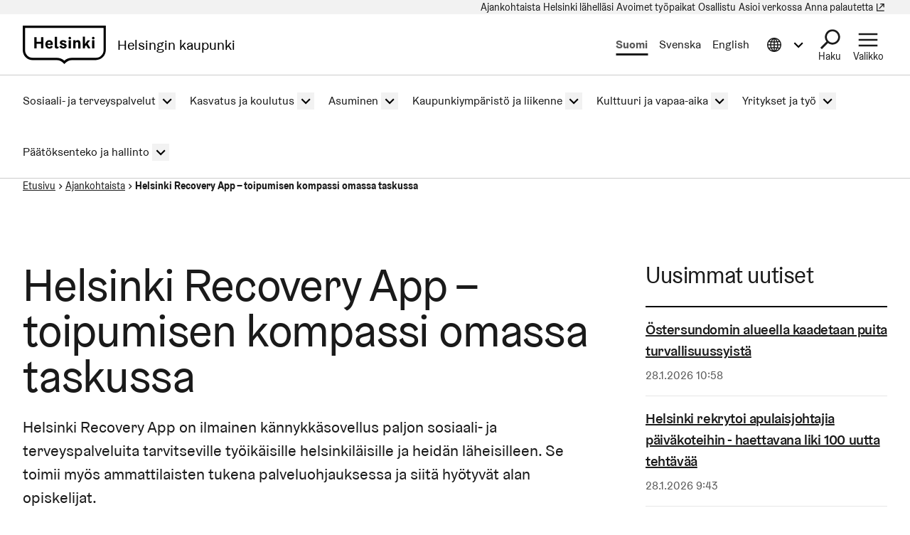

--- FILE ---
content_type: text/html; charset=UTF-8
request_url: https://www.hel.fi/fi/uutiset/helsinki-recovery-app-toipumisen-kompassi-omassa-taskussa
body_size: 20312
content:
  
  

<!DOCTYPE html>
<html lang="fi" dir="ltr" prefix="og: https://ogp.me/ns#" class="hdbt-theme--coat-of-arms">
  <head>
    <meta charset="utf-8" />
<meta name="description" content="Helsinki Recovery App on ilmainen kännykkäsovellus paljon sosiaali- ja terveyspalveluita tarvitseville työikäisille helsinkiläisille ja heidän läheisilleen. Se toimii myös ammattilaisten tukena palveluohjauksessa ja siitä hyötyvät alan opiskelijat." />
<link rel="canonical" href="https://www.hel.fi/fi/uutiset/helsinki-recovery-app-toipumisen-kompassi-omassa-taskussa" />
<meta property="og:site_name" content="Helsingin kaupunki" />
<meta property="og:url" content="https://www.hel.fi/fi/uutiset/helsinki-recovery-app-toipumisen-kompassi-omassa-taskussa" />
<meta property="og:title" content="Helsinki Recovery App – toipumisen kompassi omassa taskussa" />
<meta property="og:description" content="Helsinki Recovery App on ilmainen kännykkäsovellus paljon sosiaali- ja terveyspalveluita tarvitseville työikäisille helsinkiläisille ja heidän läheisilleen. Se toimii myös ammattilaisten tukena palveluohjauksessa ja siitä hyötyvät alan opiskelijat." />
<meta property="og:image" content="https://stplattaprod.blob.core.windows.net/etusivu64e62prod/styles/1.9_1200w_630h/azure/hki_sotepe_recovery-app_uutinen.png?h=e5aec6c8&amp;itok=NGVhWXhr" />
<meta property="og:updated_time" content="2026-01-14T09:59:35+0200" />
<meta property="article:published_time" content="2024-01-18T15:12:00+0200" />
<meta property="article:modified_time" content="2026-01-14T09:59:35+0200" />
<meta name="twitter:card" content="summary_large_image" />
<meta name="twitter:title" content="Helsinki Recovery App – toipumisen kompassi omassa taskussa | Helsingin kaupunki" />
<meta name="twitter:image" content="https://stplattaprod.blob.core.windows.net/etusivu64e62prod/styles/1.9_1200w_630h/azure/hki_sotepe_recovery-app_uutinen.png?h=e5aec6c8&amp;itok=NGVhWXhr" />
<meta name="MobileOptimized" content="width" />
<meta name="HandheldFriendly" content="true" />
<meta name="viewport" content="width=device-width, initial-scale=1.0" />
<meta name="helfi_content_type" content="news_item" class="elastic" />
<meta name="helfi_content_id" content="5923" class="elastic" />
<meta name="helfi_suggested_topics" content="&quot;terveyspalvelut&quot;,&quot;palvelut&quot;,&quot;verkkopalvelut&quot;,&quot;sosiaalipalvelut&quot;,&quot;toipuminen&quot;,&quot;hyvinvointi&quot;,&quot;älypuhelimet&quot;,&quot;vertaistuki&quot;,&quot;matkapuhelimet&quot;,&quot;sovellusohjelmat&quot;,&quot;Internet&quot;,&quot;riippuvuus&quot;,&quot;terveys&quot;,&quot;käyttäjät&quot;,&quot;WWW-sivut&quot;,&quot;tietotekniikka&quot;,&quot;mobiililaitteet&quot;,&quot;saatavuus&quot;,&quot;käytettävyys&quot;,&quot;sosiaalinen media&quot;" class="elastic" />
<link rel="alternate" hreflang="fi" href="https://www.hel.fi/fi/uutiset/helsinki-recovery-app-toipumisen-kompassi-omassa-taskussa" />
<link rel="alternate" hreflang="sv" href="https://www.hel.fi/sv/nyheter/helsinki-recovery-app-kompass-for-aterhamtning-i-din-ficka" />
<link rel="alternate" hreflang="en" href="https://www.hel.fi/en/news/helsinki-recovery-app-compass-to-recovery-in-your-pocket" />

    <title>Helsinki Recovery App – toipumisen kompassi omassa taskussa | Helsingin kaupunki</title>
    <noscript><style>div.nav-toggle { display: none; }</style></noscript>
    <link rel="icon" href="/etusivu-assets/themes/contrib/hdbt/src/images/favicon/favicon-32x32.ico" sizes="any">
    <link rel="icon" href="/etusivu-assets/themes/contrib/hdbt/src/images/favicon/favicon.svg" type="image/svg+xml">
    <link rel="apple-touch-icon" href="/etusivu-assets/themes/contrib/hdbt/src/images/favicon/apple-touch-icon.png">
    <link rel="manifest" href="/etusivu-assets/themes/contrib/hdbt/src/images/favicon/manifest.webmanifest">
    <link rel="stylesheet" media="all" href="/etusivu-assets/sites/default/files/css/css_025GSIZUtCRpqDCdg6l3KGs0fOoxF5IUZQe309mA-bs.css?delta=0&amp;language=fi&amp;theme=hdbt_subtheme&amp;include=eJxFyEsOwyAMANELEXykyA4WtmQ-wpAot2-TLroZ6Y0kmlDx3LI1Qgvy9e6LpnBh-M3N521ac-g4MA_s4pDG6mjxf-KqfZGpC6fg7VC0vXBSBELXI_jtk8sDDqfy5fA2lpaW8QfrTTSH" />
<link rel="stylesheet" media="all" href="/etusivu-assets/sites/default/files/css/css_fd8-LrQMYScxs8bsJpgPhk-8klecD0NsnElAvTolWxs.css?delta=1&amp;language=fi&amp;theme=hdbt_subtheme&amp;include=eJxFyEsOwyAMANELEXykyA4WtmQ-wpAot2-TLroZ6Y0kmlDx3LI1Qgvy9e6LpnBh-M3N521ac-g4MA_s4pDG6mjxf-KqfZGpC6fg7VC0vXBSBELXI_jtk8sDDqfy5fA2lpaW8QfrTTSH" />

    <script type="application/json" data-drupal-selector="drupal-settings-json">{"path":{"baseUrl":"\/","pathPrefix":"fi\/","currentPath":"node\/5923","currentPathIsAdmin":false,"isFront":false,"currentLanguage":"fi"},"pluralDelimiter":"\u0003","suppressDeprecationErrors":true,"hdbt_cookie_banner":{"apiUrl":"\/en\/api\/cookie-banner","langcode":"fi","theme":"black","settingsPageSelector":".cookie-settings","settingsPageUrl":"https:\/\/www.hel.fi\/fi\/evasteasetukset"},"helfi_navigation":{"links":{"api":"https:\/\/www.hel.fi\/fi\/api\/v1\/global-mobile-menu","canonical":"https:\/\/www.hel.fi\/fi"}},"radioactivity":{"type":"default","endpoint":"\/en\/radioactivity\/emit"},"reactAndShareApiKey":"gjhfvh3m4xcvnred","siteName":"Helsingin kaupunki","askemMonitoringEnabled":true,"ra_emit_0":"{\u0022fn\u0022:\u0022field_radioactivity\u0022,\u0022et\u0022:\u0022node\u0022,\u0022id\u0022:\u00225923\u0022,\u0022ti\u0022:\u00222026\u0022,\u0022e\u0022:10,\u0022h\u0022:\u002220dbab04d0c331be08e6aa215fe2c8e3b8cdc67b\u0022}","news_taxonomy_term_ids":"333,374","hdbt":{"language_toast_dropdown":true,"current_language":"fi","global_menu":true,"search_dropdown":true,"otherlangs_dropdown":true},"matomo_site_id":"141","helfi_instance_name":"etusivu","helfi_environment":"prod","csp":{"nonce":"W9dFeKwjaUp9n-WYQrFW4Q"},"menu_depth":5,"user":{"uid":0,"permissionsHash":"cdf59a32ce6e10c68dd85e722f249082d95439cc211135d165efb836ffefa1be"}}</script>
<script src="/etusivu-assets/core/assets/vendor/jquery/jquery.min.js?v=4.0.0-rc.1"></script>
<script src="/etusivu-assets/sites/default/files/js/js_G4sLj4TrGM21xxNbkU5rFg4bG_hW6nur8fC9-4sUaFM.js?scope=header&amp;delta=1&amp;language=fi&amp;theme=hdbt_subtheme&amp;include=[base64]"></script>
<script src="/etusivu-assets/modules/contrib/helfi_platform_config/modules/hdbt_cookie_banner/assets/js/hds-cookie-consent.min.js?v=1.0.1"></script>
<script src="/etusivu-assets/sites/default/files/js/js_QTwRkRCRDxA1io30-gRoxmbg0OTIcGrNBvZnS04O0CI.js?scope=header&amp;delta=3&amp;language=fi&amp;theme=hdbt_subtheme&amp;include=[base64]"></script>
<script src="/etusivu-assets/themes/contrib/hdbt/dist/js/hyphenopoly/Hyphenopoly_Loader.js?v=drupal-171"></script>
<script src="/etusivu-assets/sites/default/files/js/js_IL14HequmUIFVTmhLUNubvW-QZZ9hXhq-6323ggXSbE.js?scope=header&amp;delta=5&amp;language=fi&amp;theme=hdbt_subtheme&amp;include=[base64]"></script>
<script src="/etusivu-assets/themes/contrib/hdbt/dist/js/hyphenopolySettings.min.js?v=drupal-171"></script>

  </head>
  <body>
        <a href="#main-content" class="focusable skip-link skip-link--skip-to-main" id="skip-to-main">
      Hyppää pääsisältöön
    </a>
    
      <div id="dialog-off-canvas-main-canvas" class="dialog-off-canvas-main-canvas" data-off-canvas-main-canvas>
    

  
    <div id="menu" class="nav-toggle-target"></div>

  <div id="search" class="nav-toggle-target"></div>

  <div id="otherlangs" class="nav-toggle-target"></div>


      <div id="language-toast--fi" class="nav-toggle-target nav-toggle-target--toast"></div>
      <div id="language-toast--sv" class="nav-toggle-target nav-toggle-target--toast"></div>
      <div id="language-toast--en" class="nav-toggle-target nav-toggle-target--toast"></div>
  
<div data-published class="page-type--news-item wrapper has-sidebar no-sidebar-first has-sidebar--second no-section-nav">
      <header role="banner" class="header">
                <div class="header-top">
    
  <nav aria-label="Pikalinkit">

              

      
      
      <ul block_id="hdbt_subtheme_headertopnavigation" class="menu menu--level-0">
                                                   
            
      
      
            
      <li class="menu__item">
        <span class="menu__link-wrapper">
                      <a href="https://www.hel.fi/fi/uutiset" class="menu__link"><span class="menu__link__text">Ajankohtaista</span></a>          
          
                  </span>
              </li>
                                                   
            
      
      
            
      <li class="menu__item">
        <span class="menu__link-wrapper">
                      <a href="https://www.hel.fi/fi/helsinki-lahellasi" class="menu__link"><span class="menu__link__text">Helsinki lähelläsi</span></a>          
          
                  </span>
              </li>
                                                   
            
      
      
            
      <li class="menu__item">
        <span class="menu__link-wrapper">
                      <a href="https://www.hel.fi/fi/avoimet-tyopaikat" class="menu__link"><span class="menu__link__text">Avoimet työpaikat</span></a>          
          
                  </span>
              </li>
                                                   
            
      
      
            
      <li class="menu__item">
        <span class="menu__link-wrapper">
                      <a href="https://www.hel.fi/fi/paatoksenteko-ja-hallinto/osallistu-ja-vaikuta" class="menu__link" title="Osallistu ja vaikuta"><span class="menu__link__text">Osallistu</span></a>          
          
                  </span>
              </li>
                                                   
            
      
      
            
      <li class="menu__item">
        <span class="menu__link-wrapper">
                      <a href="https://www.hel.fi/fi/asioi-verkossa" class="menu__link" title="Löydä tiesi kaupungin sähköisten asiointipalvelujen kirjautumissivuille."><span class="menu__link__text">Asioi verkossa</span></a>          
          
                  </span>
              </li>
                                                   
            
      
      
            
      <li class="menu__item">
        <span class="menu__link-wrapper">
                      <a href="https://palautteet.hel.fi/" class="menu__link" data-is-external="true"><span class="menu__link__text">Anna palautetta</span><span class="link__type link__type--external"></span><span class="visually-hidden" lang="fi" dir="ltr">(Linkki johtaa ulkoiseen palveluun)</span></a>          
          
                  </span>
              </li>
        </ul>
  


      </nav>

  </div>

      
                              <div  id="header-branding" class="header-branding">
          
                                                            
          
          <div id="block-hdbt-subtheme-sitebranding" class="block--branding">
  
    
        <a href="https://www.hel.fi/fi" class="logo logo--header" id="logo--header" rel="home">    

  




    



<span class="hel-icon hel-icon--helsinki logo__icon logo__icon--fi" role="img"  aria-labelledby="hdbt-icon--1744866615" >
      <span class="is-hidden" id="hdbt-icon--1744866615">Helsinki-kehystunnus</span>
    </span>    <span class="city-name">Helsingin kaupunki</span>
  
</a>
</div>
 
          <div class="language-wrapper">
            

<nav aria-labelledby="block-hdbt-subtheme-language-switcher-menu" class="language-switcher-language-url block--language-switcher" role="navigation" data-hdbt-selector="language-switcher">
  <span class="is-hidden" id="block-hdbt-subtheme-language-switcher-menu">Valitse sivuston kieli</span>
  
    
        <div  block_id="hdbt_subtheme_language_switcher" class="language-switcher js-language-switcher">
    <div class="language-links">
                                                                      
                
                                              
                  <span class="language-link__wrapper">
            <a
               class="language-link is-disabled"
               href="/fi/uutiset/helsinki-recovery-app-toipumisen-kompassi-omassa-taskussa"
               lang="fi"
               aria-current="true"
            >Suomi
            </a>
          </span>
                
                                                                      
                
                          
                  <span class="language-link__wrapper">
            <a
               class="language-link"
               href="/sv/nyheter/helsinki-recovery-app-kompass-for-aterhamtning-i-din-ficka"
               lang="sv"
              
            >Svenska
            </a>
          </span>
                
                                                                      
                
                          
                  <span class="language-link__wrapper">
            <a
               class="language-link"
               href="/en/news/helsinki-recovery-app-compass-to-recovery-in-your-pocket"
               lang="en"
              
            >English
            </a>
          </span>
                
                                                                      
                
                                              
        
                                                                      
                
                                              
        
                                                                      
                
                                              
        
                                                                      
                
                                              
        
                                                                      
                
                                              
        
                                                                      
                
                                              
        
                                                                      
                
                                              
        
                                                                      
                
                                              
        
                                                                      
                
                                              
        
                                                                      
                
                                              
        
                                                                      
                
                                              
        
          </div>
  </div>

  </nav>
 
                                        


        



<div  class="nav-toggle nav-toggle--otherlangs">
  <button  class="nav-toggle__button js-otherlangs-button" aria-expanded="false" aria-controls="otherlangs-dropdown" >
    <span class="nav-toggle__label  nav-toggle__label--open">      <span aria-hidden="true"></span>
    <span class="visually-hidden">Avaa tietoa muilla kielillä valikko</span>
  </span>
    <span class="nav-toggle__label  nav-toggle__label--close">      <span aria-hidden="true"></span>
    <span class="visually-hidden">Sulje tietoa muilla kielillä valikko</span>
  </span>
  </button>
</div>
  
                      </div>

                                  
  


        
    <nav id="otherlangs-dropdown"  class="nav-toggle-dropdown nav-toggle-dropdown--otherlangs js-otherlangs-dropdown" aria-labelledby="otherlangs-dropdown-menu">
    <span class="is-hidden" id="otherlangs-dropdown-menu">Tietoa muilla kielillä valikko</span>

  <div class="nav-toggle-dropdown__wrapper">
    <div class="nav-toggle-dropdown__content">
              



<ul class="headerlanguagelinks__menu-dropdown">
      <li>
            <div  class="headerlanguagelinks__link headerlanguagelinks__link--nolink">
      Muut kielet
    </div>
  
              <ul class="headerlanguagelinks__group">
                      <li>      
                  
    
    <a href="https://www.hel.fi/ar" class="headerlanguagelinks__link">    

  




      <span class="link__text" lang="ar">الصفحة الرئيسية باللغة العربية</span>
    
</a>
  </li>
                      <li>      
                  
    
    <a href="https://www.hel.fi/so" class="headerlanguagelinks__link">    

  




      <span class="link__text" lang="so">Bogga hore ee af soomaaliga</span>
    
</a>
  </li>
                      <li>      
                  
    
    <a href="https://www.hel.fi/uk" class="headerlanguagelinks__link">    

  




      <span class="link__text" lang="uk">Домашня сторінка українською мовою</span>
    
</a>
  </li>
                      <li>      
                  
    
    <a href="https://www.hel.fi/ru" class="headerlanguagelinks__link">    

  




      <span class="link__text" lang="ru">Главная страница на русском языке</span>
    
</a>
  </li>
                      <li>      
                  
    
    <a href="https://www.hel.fi/et" class="headerlanguagelinks__link">    

  




      <span class="link__text" lang="et">Eestikeelne esileht</span>
    
</a>
  </li>
                  </ul>
          </li>
      <li>
            <div  class="headerlanguagelinks__link headerlanguagelinks__link--nolink">
      Tietoa muilla kielillä
    </div>
  
              <ul class="headerlanguagelinks__group">
                      <li>      
        
    
    <a href="https://selkokieli.hel.fi" class="headerlanguagelinks__link" data-is-external="true">    

  




      <span class="link__text">Selkosuomi</span>
    <span class="link__type link__type--external"></span><span class="visually-hidden" lang="fi" dir="ltr">(Linkki johtaa ulkoiseen palveluun)</span>
</a>
  </li>
                      <li>      
        
    
    <a href="https://viittomakieli.hel.fi" class="headerlanguagelinks__link" data-is-external="true">    

  




      <span class="link__text">Viittomakieli</span>
    <span class="link__type link__type--external"></span><span class="visually-hidden" lang="fi" dir="ltr">(Linkki johtaa ulkoiseen palveluun)</span>
</a>
  </li>
                  </ul>
          </li>
      <li>
            <div  class="headerlanguagelinks__link headerlanguagelinks__link--nolink">
      Matkailijoille
    </div>
  
              <ul class="headerlanguagelinks__group">
                      <li>      
        
    
    <a href="https://www.myhelsinki.fi/fi" class="headerlanguagelinks__link" data-is-external="true">    

  




      <span class="link__text">myhelsinki.fi</span>
    <span class="link__type link__type--external"></span><span class="visually-hidden" lang="fi" dir="ltr">(Linkki johtaa ulkoiseen palveluun)</span>
</a>
  </li>
                  </ul>
          </li>
      <li>
            <div  class="headerlanguagelinks__link headerlanguagelinks__link--nolink">
      Maahanmuuttajille
    </div>
  
              <ul class="headerlanguagelinks__group">
                      <li>      
        
    
    <a href="https://www.hel.fi/fi/paatoksenteko-ja-hallinto/tietoa-helsingista/kansainvalisyys-ja-muuttajat/tervetuloa-helsinkiin" class="headerlanguagelinks__link">    

  




      <span class="link__text">Kotoutumispalvelut</span>
    
</a>
  </li>
                  </ul>
          </li>
  </ul>

          </div>
  </div>

  </nav>
  


                        




<div  class="nav-toggle nav-toggle--search">
  <button  class="nav-toggle__button js-search-button" aria-expanded="false" aria-controls="search-dropdown" >
    <span class="nav-toggle__label  nav-toggle__label--open">      <span>Haku</span>
  </span>
    <span class="nav-toggle__label  nav-toggle__label--close">      <span>Sulje</span>
  </span>
  </button>
</div>


  <div id="search-dropdown"  class="nav-toggle-dropdown nav-toggle-dropdown--search js-search-dropdown">

  <div class="nav-toggle-dropdown__wrapper">
    <div class="nav-toggle-dropdown__content">
          <div class="header-search-wrapper">
      <div class="header-search__title">Hae Helsingin kaupungin sivuilta</div>
      <form class="helfi-search__form" action="https://www.hel.fi/haku" role="search">
  <div class="form-item hds-text-input">
          <label class="hds-text-input__label" for="search-form-header">Mitä haet?</label>
        <div class="hds-text-input__input-wrapper">
      <input type="search" id="search-form-header" name="q" value="" size="30" maxlength="128" class="form-text hds-text-input__input" >
    </div>
  </div>
  <button class="hds-button hds-button--primary helfi-search__submit-button" type="submit" value="Submit">
    <span class="hds-button__label">Hae</span>
  </button>
</form>
      <noscript class="header-search__javascript-disabled">
                <p>
          <a href="https://www.hel.fi/haku">    

  




          Hel.fi-verkkopalvelun haku
        
</a>
          käyttää JavaScriptiä. Selaimesi ei tue JavaScriptiä tai se on pois käytöstä. Tarkista selaimesi asetukset ja yritä uudelleen.
        </p>
      </noscript>
      <div class="search-container__links-container">
        <div class="search-container__link">
                              <a href="https://tapahtumat.hel.fi/fi/" class="search__link-external" data-is-external="true">    

  




          Hae tapahtumia
          <span class="link__type link__type--external"></span><span class="visually-hidden" lang="fi" dir="ltr">(Linkki johtaa ulkoiseen palveluun)</span>
</a>
          <p>Kaupungin ajankohtaisia tapahtumia voit hakea Tapahtumat.hel.fi-sivustolla.</p>
        </div>
        <div class="search-container__link">
                    <a href="https://paatokset.hel.fi/fi/asia" class="search__link-external" data-is-external="true">    

  




          Hae päätöksiä
          <span class="link__type link__type--external"></span><span class="visually-hidden" lang="fi" dir="ltr">(Linkki johtaa ulkoiseen palveluun)</span>
</a>
          <p>Kaupungin tekemiä päätöksiä voit hakea Päätökset-sivustolla.</p>
        </div>
      </div>
    </div>
      </div>
  </div>

  </div>

          
           
                      



  
  



<div  class="nav-toggle nav-toggle--menu">
  <button  class="nav-toggle__button js-menu-toggle-button" aria-expanded="false" aria-controls="nav-toggle-dropdown--menu" >
    <span class="nav-toggle__label  nav-toggle__label--open">      <span>Valikko</span>
  </span>
    <span class="nav-toggle__label  nav-toggle__label--close">      <span>Sulje</span>
  </span>
  </button>
</div>


  
    <nav id="nav-toggle-dropdown--menu"  class="nav-toggle-dropdown nav-toggle-dropdown--menu js-menu-dropdown" aria-labelledby="nav-toggle-dropdown--menu-menu">
    <span class="is-hidden" id="nav-toggle-dropdown--menu-menu">Navigaatiovalikko</span>

  <div class="nav-toggle-dropdown__wrapper">
    <div class="nav-toggle-dropdown__content">
            <div class="mega-and-mobilemenu">
                <div id="block-external-menu-mega-menu">
      




  
  
         
              
          <ul menu_type="main" max_depth="2" level="1" expand_all_items theme_suggestion="menu__external_menu__mega_menu" class="megamenu">
                                                                      
                    
          <li class="megamenu__item megamenu__item--has-children megamenu__item--level-2">

            
                          <a href="/fi/sosiaali-ja-terveyspalvelut" class="megamenu__link"><span class="megamenu__link__text">Sosiaali- ja terveyspalvelut</span></a>                        
              
         
              
          <ul menu_type="main" max_depth="2" level="1" expand_all_items theme_suggestion="menu__external_menu__mega_menu" class="megamenu megamenu__subnav">
                                                
                    
          <li class="megamenu__item megamenu__item--level-3">

            
                          <a href="/fi/sosiaali-ja-terveyspalvelut/terveydenhoito" class="megamenu__link"><span class="megamenu__link__text">Terveydenhoito</span></a>                                  </li>
                                                
                    
          <li class="megamenu__item megamenu__item--level-3">

            
                          <a href="/fi/sosiaali-ja-terveyspalvelut/senioripalvelut" class="megamenu__link"><span class="megamenu__link__text">Senioripalvelut</span></a>                                  </li>
                                                
                    
          <li class="megamenu__item megamenu__item--level-3">

            
                          <a href="/fi/sosiaali-ja-terveyspalvelut/lasten-ja-perheiden-palvelut" class="megamenu__link"><span class="megamenu__link__text">Lasten ja perheiden palvelut</span></a>                                  </li>
                                                
                    
          <li class="megamenu__item megamenu__item--level-3">

            
                          <a href="/fi/sosiaali-ja-terveyspalvelut/sosiaalinen-ja-taloudellinen-tuki" class="megamenu__link"><span class="megamenu__link__text">Sosiaalinen ja taloudellinen tuki</span></a>                                  </li>
                                                
                    
          <li class="megamenu__item megamenu__item--level-3">

            
                          <a href="/fi/sosiaali-ja-terveyspalvelut/vammaispalvelut" class="megamenu__link"><span class="megamenu__link__text">Vammaispalvelut</span></a>                                  </li>
                                                
                    
          <li class="megamenu__item megamenu__item--level-3">

            
                          <a href="/fi/sosiaali-ja-terveyspalvelut/asiakkaan-tiedot-ja-oikeudet" class="megamenu__link"><span class="megamenu__link__text">Asiakkaan tiedot ja oikeudet</span></a>                                  </li>
              </ul>
      

                      </li>
                                                                      
                    
          <li class="megamenu__item megamenu__item--has-children megamenu__item--level-2">

            
                          <a href="/fi/kasvatus-ja-koulutus" class="megamenu__link"><span class="megamenu__link__text">Kasvatus ja koulutus</span></a>                        
              
         
              
          <ul menu_type="main" max_depth="2" level="1" expand_all_items theme_suggestion="menu__external_menu__mega_menu" class="megamenu megamenu__subnav">
                                                
                    
          <li class="megamenu__item megamenu__item--level-3">

            
                          <a href="/fi/kasvatus-ja-koulutus/leikkipuisto-ja-perhetalotoiminta" class="megamenu__link"><span class="megamenu__link__text">Leikkipuistot</span></a>                                  </li>
                                                
                    
          <li class="megamenu__item megamenu__item--level-3">

            
                          <a href="/fi/kasvatus-ja-koulutus/varhaiskasvatus" class="megamenu__link"><span class="megamenu__link__text">Varhaiskasvatus</span></a>                                  </li>
                                                
                    
          <li class="megamenu__item megamenu__item--level-3">

            
                          <a href="/fi/kasvatus-ja-koulutus/esiopetus" class="megamenu__link"><span class="megamenu__link__text">Esiopetus</span></a>                                  </li>
                                                
                    
          <li class="megamenu__item megamenu__item--level-3">

            
                          <a href="/fi/kasvatus-ja-koulutus/perusopetus-testi-kuvakoe-0" class="megamenu__link"><span class="megamenu__link__text">Perusopetus</span></a>                                  </li>
                                                
                    
          <li class="megamenu__item megamenu__item--level-3">

            
                          <a href="/fi/kasvatus-ja-koulutus/lukiokoulutus" class="megamenu__link"><span class="megamenu__link__text">Lukiokoulutus</span></a>                                  </li>
                                                
                    
          <li class="megamenu__item megamenu__item--level-3">

            
                          <a href="/fi/kasvatus-ja-koulutus/ammatillinen-koulutus" class="megamenu__link"><span class="megamenu__link__text">Ammatillinen koulutus</span></a>                                  </li>
                                                
                    
          <li class="megamenu__item megamenu__item--level-3">

            
                          <a href="/fi/kasvatus-ja-koulutus/tyovaenopistot" class="megamenu__link"><span class="megamenu__link__text">Työväenopistot</span></a>                                  </li>
              </ul>
      

                      </li>
                                                                      
                    
          <li class="megamenu__item megamenu__item--has-children megamenu__item--level-2">

            
                          <a href="/fi/asuminen" class="megamenu__link"><span class="megamenu__link__text">Asuminen</span></a>                        
              
         
              
          <ul menu_type="main" max_depth="2" level="1" expand_all_items theme_suggestion="menu__external_menu__mega_menu" class="megamenu megamenu__subnav">
                                                
                    
          <li class="megamenu__item megamenu__item--level-3">

            
                          <a href="/fi/asuminen/hekan-vuokra-asunnot" class="megamenu__link"><span class="megamenu__link__text">Hekan vuokra-asunnot</span></a>                                  </li>
                                                
                    
          <li class="megamenu__item megamenu__item--level-3">

            
                          <a href="/fi/asuminen/vapaarahoitteiset-vuokra-asunnot" class="megamenu__link"><span class="megamenu__link__text">Vapaarahoitteiset vuokra-asunnot</span></a>                                  </li>
                                                
                    
          <li class="megamenu__item megamenu__item--level-3">

            
                          <a href="/fi/asuminen/asumisoikeusasunnot" class="megamenu__link"><span class="megamenu__link__text">Asumisoikeusasunnot</span></a>                                  </li>
                                                
                    
          <li class="megamenu__item megamenu__item--level-3">

            
                          <a href="/fi/asuminen/omistusasunnot" class="megamenu__link"><span class="megamenu__link__text">Omistusasunnot</span></a>                                  </li>
                                                
                    
          <li class="megamenu__item megamenu__item--level-3">

            
                          <a href="/fi/asuminen/asuminen-ja-terveys" class="megamenu__link"><span class="megamenu__link__text">Asuminen ja terveys</span></a>                                  </li>
              </ul>
      

                      </li>
                                                                      
                    
          <li class="megamenu__item megamenu__item--has-children megamenu__item--level-2">

            
                          <a href="/fi/kaupunkiymparisto-ja-liikenne" class="megamenu__link"><span class="megamenu__link__text">Kaupunkiympäristö ja liikenne</span></a>                        
              
         
              
          <ul menu_type="main" max_depth="2" level="1" expand_all_items theme_suggestion="menu__external_menu__mega_menu" class="megamenu megamenu__subnav">
                                                
                    
          <li class="megamenu__item megamenu__item--level-3">

            
                          <a href="/fi/kaupunkiymparisto-ja-liikenne/kaupunkisuunnittelu-ja-rakentaminen" class="megamenu__link"><span class="megamenu__link__text">Kaupunkisuunnittelu ja rakentaminen</span></a>                                  </li>
                                                
                    
          <li class="megamenu__item megamenu__item--level-3">

            
                          <a href="/fi/kaupunkiymparisto-ja-liikenne/tontit-ja-rakentamisen-luvat" class="megamenu__link"><span class="megamenu__link__text">Tontit ja rakentamisen luvat</span></a>                                  </li>
                                                
                    
          <li class="megamenu__item megamenu__item--level-3">

            
                          <a href="/fi/kaupunkiymparisto-ja-liikenne/kunnossapito" class="megamenu__link"><span class="megamenu__link__text">Kunnossapito</span></a>                                  </li>
                                                
                    
          <li class="megamenu__item megamenu__item--level-3">

            
                          <a href="/fi/kaupunkiymparisto-ja-liikenne/ympariston-ja-luonnon-suojelu" class="megamenu__link"><span class="megamenu__link__text">Ympäristön ja luonnon suojelu</span></a>                                  </li>
                                                
                    
          <li class="megamenu__item megamenu__item--level-3">

            
                          <a href="/fi/kaupunkiymparisto-ja-liikenne/pysakointi" class="megamenu__link"><span class="megamenu__link__text">Pysäköinti</span></a>                                  </li>
                                                
                    
          <li class="megamenu__item megamenu__item--level-3">

            
                          <a href="/fi/kaupunkiymparisto-ja-liikenne/pyoraily" class="megamenu__link"><span class="megamenu__link__text">Pyöräily</span></a>                                  </li>
              </ul>
      

                      </li>
                                                                      
                    
          <li class="megamenu__item megamenu__item--has-children megamenu__item--level-2">

            
                          <a href="/fi/kulttuuri-ja-vapaa-aika" class="megamenu__link"><span class="megamenu__link__text">Kulttuuri ja vapaa-aika</span></a>                        
              
         
              
          <ul menu_type="main" max_depth="2" level="1" expand_all_items theme_suggestion="menu__external_menu__mega_menu" class="megamenu megamenu__subnav">
                                                
                    
          <li class="megamenu__item megamenu__item--level-3">

            
                          <a href="/fi/kulttuuri-ja-vapaa-aika/liikunta" class="megamenu__link"><span class="megamenu__link__text">Liikunta</span></a>                                  </li>
                                                
                    
          <li class="megamenu__item megamenu__item--level-3">

            
                          <a href="/fi/kulttuuri-ja-vapaa-aika/ulkoilu-puistot-ja-luontokohteet" class="megamenu__link"><span class="megamenu__link__text">Ulkoilu, puistot ja luontokohteet</span></a>                                  </li>
                                                
                    
          <li class="megamenu__item megamenu__item--level-3">

            
                          <a href="/fi/kulttuuri-ja-vapaa-aika/kulttuuri" class="megamenu__link"><span class="megamenu__link__text">Kulttuuri</span></a>                                  </li>
                                                
                    
          <li class="megamenu__item megamenu__item--level-3">

            
                          <a href="https://www.hel.fi/fi/kulttuuri-ja-vapaa-aika/kirjastot-helsingissa" class="megamenu__link"><span class="megamenu__link__text">Kirjastot</span></a>                                  </li>
                                                
                    
          <li class="megamenu__item megamenu__item--level-3">

            
                          <a href="/fi/kulttuuri-ja-vapaa-aika/tapahtumat" class="megamenu__link"><span class="megamenu__link__text">Tapahtumat ja harrastukset</span></a>                                  </li>
                                                
                    
          <li class="megamenu__item megamenu__item--level-3">

            
                          <a href="/fi/kulttuuri-ja-vapaa-aika/ikaantyneille" class="megamenu__link"><span class="megamenu__link__text">Ikääntyneille</span></a>                                  </li>
                                                
                    
          <li data-external class="megamenu__item megamenu__item--level-3">

            
                          <a href="https://nuorten.hel.fi/" class="megamenu__link" data-is-external="true"><span class="megamenu__link__text">Nuorille</span><span class="link__type link__type--external"></span><span class="visually-hidden" lang="fi" dir="ltr">(Linkki johtaa ulkoiseen palveluun)</span></a>                                  </li>
              </ul>
      

                      </li>
                                                                      
                    
          <li class="megamenu__item megamenu__item--has-children megamenu__item--level-2">

            
                          <a href="/fi/yritykset-ja-tyo" class="megamenu__link"><span class="megamenu__link__text">Yritykset ja työ</span></a>                        
              
         
              
          <ul menu_type="main" max_depth="2" level="1" expand_all_items theme_suggestion="menu__external_menu__mega_menu" class="megamenu megamenu__subnav">
                                                
                    
          <li class="megamenu__item megamenu__item--level-3">

            
                          <a href="/fi/yritykset-ja-tyo/tyonhakijat" class="megamenu__link"><span class="megamenu__link__text">Työnhakijat</span></a>                                  </li>
                                                
                    
          <li class="megamenu__item megamenu__item--level-3">

            
                          <a href="/fi/yritykset-ja-tyo/tyonantajat" class="megamenu__link"><span class="megamenu__link__text">Työnantajat</span></a>                                  </li>
                                                
                    
          <li class="megamenu__item megamenu__item--level-3">

            
                          <a href="/fi/yritykset-ja-tyo/perusta-yritys" class="megamenu__link"><span class="megamenu__link__text">Perusta yritys</span></a>                                  </li>
                                                
                    
          <li class="megamenu__item megamenu__item--level-3">

            
                          <a href="/fi/yritykset-ja-tyo/kasvata-liiketoimintaa" class="megamenu__link"><span class="megamenu__link__text">Kasvata liiketoimintaa</span></a>                                  </li>
                                                
                    
          <li class="megamenu__item megamenu__item--level-3">

            
                          <a href="/fi/yritykset-ja-tyo/kehita-ja-kokeile" class="megamenu__link"><span class="megamenu__link__text">Kehitä ja kokeile</span></a>                                  </li>
                                                
                    
          <li class="megamenu__item megamenu__item--level-3">

            
                          <a href="/fi/yritykset-ja-tyo/kehita-matkailua-ja-tapahtumia" class="megamenu__link"><span class="megamenu__link__text">Kehitä matkailua ja tapahtumia</span></a>                                  </li>
                                                
                    
          <li class="megamenu__item megamenu__item--level-3">

            
                          <a href="/fi/yritykset-ja-tyo/hae-lupia-ja-tiloja" class="megamenu__link"><span class="megamenu__link__text">Hae lupia ja tiloja</span></a>                                  </li>
              </ul>
      

                      </li>
                                                                      
                    
          <li class="megamenu__item megamenu__item--has-children megamenu__item--level-2">

            
                          <a href="/fi/paatoksenteko-ja-hallinto" class="megamenu__link"><span class="megamenu__link__text">Päätöksenteko ja hallinto</span></a>                        
              
         
              
          <ul menu_type="main" max_depth="2" level="1" expand_all_items theme_suggestion="menu__external_menu__mega_menu" class="megamenu megamenu__subnav">
                                                
                    
          <li data-external class="megamenu__item megamenu__item--level-3">

            
                          <a href="https://paatokset.hel.fi" class="megamenu__link" data-is-external="true"><span class="megamenu__link__text">Päätökset</span><span class="link__type link__type--external"></span><span class="visually-hidden" lang="fi" dir="ltr">(Linkki johtaa ulkoiseen palveluun)</span></a>                                  </li>
                                                
                    
          <li class="megamenu__item megamenu__item--level-3">

            
                          <a href="/fi/paatoksenteko-ja-hallinto/strategia-ja-talous" class="megamenu__link"><span class="megamenu__link__text">Strategia ja talous</span></a>                                  </li>
                                                
                    
          <li class="megamenu__item megamenu__item--level-3">

            
                          <a href="/fi/paatoksenteko-ja-hallinto/kaupungin-organisaatio" class="megamenu__link"><span class="megamenu__link__text">Kaupungin organisaatio</span></a>                                  </li>
                                                
                    
          <li class="megamenu__item megamenu__item--level-3">

            
                          <a href="/fi/paatoksenteko-ja-hallinto/osallistu-ja-vaikuta" class="megamenu__link"><span class="megamenu__link__text">Osallistu ja vaikuta</span></a>                                  </li>
                                                
                    
          <li class="megamenu__item megamenu__item--level-3">

            
                          <a href="/fi/paatoksenteko-ja-hallinto/tilavaraukset-ja-avustukset" class="megamenu__link"><span class="megamenu__link__text">Tilavaraukset ja avustukset</span></a>                                  </li>
                                                
                    
          <li class="megamenu__item megamenu__item--level-3">

            
                          <a href="/fi/paatoksenteko-ja-hallinto/tietoa-helsingista" class="megamenu__link"><span class="megamenu__link__text">Tietoa Helsingistä</span></a>                                  </li>
                                                
                    
          <li class="megamenu__item megamenu__item--level-3">

            
                          <a href="/fi/paatoksenteko-ja-hallinto/ota-yhteytta-helsingin-kaupunkiin" class="megamenu__link"><span class="megamenu__link__text">Ota yhteyttä</span></a>                                  </li>
              </ul>
      

                      </li>
              </ul>
      

  
  </div>

      </div>

      <div id="mmenu" class="mmenu">
        <div id="mmenu__panels" class="mmenu__panels"></div>
        <div class="mmenu__footer js-mmenu__footer">
                      
  <nav aria-label="Pikalinkit">

              

      
      
      <ul block_id="hdbt_subtheme_headertopnavigation" class="menu menu--level-0">
                                                   
            
      
      
            
      <li class="menu__item">
        <span class="menu__link-wrapper">
                      <a href="https://www.hel.fi/fi/uutiset" class="menu__link"><span class="menu__link__text">Ajankohtaista</span></a>          
          
                  </span>
              </li>
                                                   
            
      
      
            
      <li class="menu__item">
        <span class="menu__link-wrapper">
                      <a href="https://www.hel.fi/fi/helsinki-lahellasi" class="menu__link"><span class="menu__link__text">Helsinki lähelläsi</span></a>          
          
                  </span>
              </li>
                                                   
            
      
      
            
      <li class="menu__item">
        <span class="menu__link-wrapper">
                      <a href="https://www.hel.fi/fi/avoimet-tyopaikat" class="menu__link"><span class="menu__link__text">Avoimet työpaikat</span></a>          
          
                  </span>
              </li>
                                                   
            
      
      
            
      <li class="menu__item">
        <span class="menu__link-wrapper">
                      <a href="https://www.hel.fi/fi/paatoksenteko-ja-hallinto/osallistu-ja-vaikuta" class="menu__link" title="Osallistu ja vaikuta"><span class="menu__link__text">Osallistu</span></a>          
          
                  </span>
              </li>
                                                   
            
      
      
            
      <li class="menu__item">
        <span class="menu__link-wrapper">
                      <a href="https://www.hel.fi/fi/asioi-verkossa" class="menu__link" title="Löydä tiesi kaupungin sähköisten asiointipalvelujen kirjautumissivuille."><span class="menu__link__text">Asioi verkossa</span></a>          
          
                  </span>
              </li>
                                                   
            
      
      
            
      <li class="menu__item">
        <span class="menu__link-wrapper">
                      <a href="https://palautteet.hel.fi/" class="menu__link" data-is-external="true"><span class="menu__link__text">Anna palautetta</span><span class="link__type link__type--external"></span><span class="visually-hidden" lang="fi" dir="ltr">(Linkki johtaa ulkoiseen palveluun)</span></a>          
          
                  </span>
              </li>
        </ul>
  


      </nav>


          <div class="mmenu__logo">
                                    <a href="https://www.hel.fi/fi" class="mmenu__logo-link">    

  




              



<span class="hel-icon hel-icon--helsinki logo__icon logo__icon--fi" role="img"  aria-labelledby="hdbt-icon--173720879" >
      <span class="is-hidden" id="hdbt-icon--173720879">Helsinki-kehystunnus</span>
    </span>            
</a>
          </div>
        </div>
      </div>
        </div>
  </div>

  </nav>


        </div>
      
                <div class="header-bottom">
    <nav aria-labelledby="block-external-menu-main-global-navigation-menu" id="block-external-menu-main-global-navigation" data-hdbt-selector="main-navigation" class="desktop-menu">
  <span class="is-hidden" id="block-external-menu-main-global-navigation-menu">Päävalikko</span>
        



      
      
      <ul menu_type="main" max_depth="2" level="1" expand_all_items theme_suggestion="menu__external_menu__main_global_navigation" class="menu menu--level-0">
                                                   
            
      
      
            
      <li class="menu__item menu__item--children menu__item--item-below">
        <span class="menu__link-wrapper">
                      <a href="/fi/sosiaali-ja-terveyspalvelut" class="menu__link" id="aria-id-867421339"><span class="menu__link__text">Sosiaali- ja terveyspalvelut</span></a>          
          
                      <button
              type="button"
              aria-expanded="false"
              aria-controls="menu--level-1-160605400"
              aria-labelledby="aria-id-867421339"
              class="menu__toggle-button">
              <span class="hel-icon hel-icon--angle-down menu__toggle-button-icon" role="img"  aria-hidden="true" >
    </span>            </button>
                  </span>
                        
      
      <ul menu_type="main" max_depth="2" level="1" expand_all_items theme_suggestion="menu__external_menu__main_global_navigation" id="menu--level-1-160605400" class="menu menu--level-1">
                                                   
            
      
      
            
      <li class="menu__item menu__item--children">
        <span class="menu__link-wrapper">
                      <a href="/fi/sosiaali-ja-terveyspalvelut/terveydenhoito" class="menu__link"><span class="menu__link__text">Terveydenhoito</span></a>          
          
                  </span>
              </li>
                                                   
            
      
      
            
      <li class="menu__item menu__item--children">
        <span class="menu__link-wrapper">
                      <a href="/fi/sosiaali-ja-terveyspalvelut/senioripalvelut" class="menu__link"><span class="menu__link__text">Senioripalvelut</span></a>          
          
                  </span>
              </li>
                                                   
            
      
      
            
      <li class="menu__item menu__item--children">
        <span class="menu__link-wrapper">
                      <a href="/fi/sosiaali-ja-terveyspalvelut/lasten-ja-perheiden-palvelut" class="menu__link"><span class="menu__link__text">Lasten ja perheiden palvelut</span></a>          
          
                  </span>
              </li>
                                                   
            
      
      
            
      <li class="menu__item menu__item--children">
        <span class="menu__link-wrapper">
                      <a href="/fi/sosiaali-ja-terveyspalvelut/sosiaalinen-ja-taloudellinen-tuki" class="menu__link"><span class="menu__link__text">Sosiaalinen ja taloudellinen tuki</span></a>          
          
                  </span>
              </li>
                                                   
            
      
      
            
      <li class="menu__item menu__item--children">
        <span class="menu__link-wrapper">
                      <a href="/fi/sosiaali-ja-terveyspalvelut/vammaispalvelut" class="menu__link"><span class="menu__link__text">Vammaispalvelut</span></a>          
          
                  </span>
              </li>
                                                   
            
      
      
            
      <li class="menu__item menu__item--children">
        <span class="menu__link-wrapper">
                      <a href="/fi/sosiaali-ja-terveyspalvelut/asiakkaan-tiedot-ja-oikeudet" class="menu__link"><span class="menu__link__text">Asiakkaan tiedot ja oikeudet</span></a>          
          
                  </span>
              </li>
        </ul>
  
              </li>
                                                   
            
      
      
            
      <li class="menu__item menu__item--children menu__item--item-below">
        <span class="menu__link-wrapper">
                      <a href="/fi/kasvatus-ja-koulutus" class="menu__link" id="aria-id-333130548"><span class="menu__link__text">Kasvatus ja koulutus</span></a>          
          
                      <button
              type="button"
              aria-expanded="false"
              aria-controls="menu--level-1-2055845150"
              aria-labelledby="aria-id-333130548"
              class="menu__toggle-button">
              <span class="hel-icon hel-icon--angle-down menu__toggle-button-icon" role="img"  aria-hidden="true" >
    </span>            </button>
                  </span>
                        
      
      <ul menu_type="main" max_depth="2" level="1" expand_all_items theme_suggestion="menu__external_menu__main_global_navigation" id="menu--level-1-2055845150" class="menu menu--level-1">
                                                   
            
      
      
            
      <li class="menu__item menu__item--children">
        <span class="menu__link-wrapper">
                      <a href="/fi/kasvatus-ja-koulutus/leikkipuisto-ja-perhetalotoiminta" class="menu__link"><span class="menu__link__text">Leikkipuistot</span></a>          
          
                  </span>
              </li>
                                                   
            
      
      
            
      <li class="menu__item menu__item--children">
        <span class="menu__link-wrapper">
                      <a href="/fi/kasvatus-ja-koulutus/varhaiskasvatus" class="menu__link"><span class="menu__link__text">Varhaiskasvatus</span></a>          
          
                  </span>
              </li>
                                                   
            
      
      
            
      <li class="menu__item menu__item--children">
        <span class="menu__link-wrapper">
                      <a href="/fi/kasvatus-ja-koulutus/esiopetus" class="menu__link"><span class="menu__link__text">Esiopetus</span></a>          
          
                  </span>
              </li>
                                                   
            
      
      
            
      <li class="menu__item menu__item--children">
        <span class="menu__link-wrapper">
                      <a href="/fi/kasvatus-ja-koulutus/perusopetus-testi-kuvakoe-0" class="menu__link"><span class="menu__link__text">Perusopetus</span></a>          
          
                  </span>
              </li>
                                                   
            
      
      
            
      <li class="menu__item menu__item--children">
        <span class="menu__link-wrapper">
                      <a href="/fi/kasvatus-ja-koulutus/lukiokoulutus" class="menu__link"><span class="menu__link__text">Lukiokoulutus</span></a>          
          
                  </span>
              </li>
                                                   
            
      
      
            
      <li class="menu__item menu__item--children">
        <span class="menu__link-wrapper">
                      <a href="/fi/kasvatus-ja-koulutus/ammatillinen-koulutus" class="menu__link"><span class="menu__link__text">Ammatillinen koulutus</span></a>          
          
                  </span>
              </li>
                                                   
            
      
      
            
      <li class="menu__item menu__item--children">
        <span class="menu__link-wrapper">
                      <a href="/fi/kasvatus-ja-koulutus/tyovaenopistot" class="menu__link"><span class="menu__link__text">Työväenopistot</span></a>          
          
                  </span>
              </li>
        </ul>
  
              </li>
                                                   
            
      
      
            
      <li class="menu__item menu__item--children menu__item--item-below">
        <span class="menu__link-wrapper">
                      <a href="/fi/asuminen" class="menu__link" id="aria-id-615449494"><span class="menu__link__text">Asuminen</span></a>          
          
                      <button
              type="button"
              aria-expanded="false"
              aria-controls="menu--level-1-76085461"
              aria-labelledby="aria-id-615449494"
              class="menu__toggle-button">
              <span class="hel-icon hel-icon--angle-down menu__toggle-button-icon" role="img"  aria-hidden="true" >
    </span>            </button>
                  </span>
                        
      
      <ul menu_type="main" max_depth="2" level="1" expand_all_items theme_suggestion="menu__external_menu__main_global_navigation" id="menu--level-1-76085461" class="menu menu--level-1">
                                                   
            
      
      
            
      <li class="menu__item menu__item--children">
        <span class="menu__link-wrapper">
                      <a href="/fi/asuminen/hekan-vuokra-asunnot" class="menu__link"><span class="menu__link__text">Hekan vuokra-asunnot</span></a>          
          
                  </span>
              </li>
                                                   
            
      
      
            
      <li class="menu__item menu__item--children">
        <span class="menu__link-wrapper">
                      <a href="/fi/asuminen/vapaarahoitteiset-vuokra-asunnot" class="menu__link"><span class="menu__link__text">Vapaarahoitteiset vuokra-asunnot</span></a>          
          
                  </span>
              </li>
                                                   
            
      
      
            
      <li class="menu__item menu__item--children">
        <span class="menu__link-wrapper">
                      <a href="/fi/asuminen/asumisoikeusasunnot" class="menu__link"><span class="menu__link__text">Asumisoikeusasunnot</span></a>          
          
                  </span>
              </li>
                                                   
            
      
      
            
      <li class="menu__item menu__item--children">
        <span class="menu__link-wrapper">
                      <a href="/fi/asuminen/omistusasunnot" class="menu__link"><span class="menu__link__text">Omistusasunnot</span></a>          
          
                  </span>
              </li>
                                                   
            
      
      
            
      <li class="menu__item menu__item--children">
        <span class="menu__link-wrapper">
                      <a href="/fi/asuminen/asuminen-ja-terveys" class="menu__link"><span class="menu__link__text">Asuminen ja terveys</span></a>          
          
                  </span>
              </li>
        </ul>
  
              </li>
                                                   
            
      
      
            
      <li class="menu__item menu__item--children menu__item--item-below">
        <span class="menu__link-wrapper">
                      <a href="/fi/kaupunkiymparisto-ja-liikenne" class="menu__link" id="aria-id-497422767"><span class="menu__link__text">Kaupunkiympäristö ja liikenne</span></a>          
          
                      <button
              type="button"
              aria-expanded="false"
              aria-controls="menu--level-1-1443269619"
              aria-labelledby="aria-id-497422767"
              class="menu__toggle-button">
              <span class="hel-icon hel-icon--angle-down menu__toggle-button-icon" role="img"  aria-hidden="true" >
    </span>            </button>
                  </span>
                        
      
      <ul menu_type="main" max_depth="2" level="1" expand_all_items theme_suggestion="menu__external_menu__main_global_navigation" id="menu--level-1-1443269619" class="menu menu--level-1">
                                                   
            
      
      
            
      <li class="menu__item menu__item--children">
        <span class="menu__link-wrapper">
                      <a href="/fi/kaupunkiymparisto-ja-liikenne/kaupunkisuunnittelu-ja-rakentaminen" class="menu__link"><span class="menu__link__text">Kaupunkisuunnittelu ja rakentaminen</span></a>          
          
                  </span>
              </li>
                                                   
            
      
      
            
      <li class="menu__item menu__item--children">
        <span class="menu__link-wrapper">
                      <a href="/fi/kaupunkiymparisto-ja-liikenne/tontit-ja-rakentamisen-luvat" class="menu__link"><span class="menu__link__text">Tontit ja rakentamisen luvat</span></a>          
          
                  </span>
              </li>
                                                   
            
      
      
            
      <li class="menu__item menu__item--children">
        <span class="menu__link-wrapper">
                      <a href="/fi/kaupunkiymparisto-ja-liikenne/kunnossapito" class="menu__link"><span class="menu__link__text">Kunnossapito</span></a>          
          
                  </span>
              </li>
                                                   
            
      
      
            
      <li class="menu__item menu__item--children">
        <span class="menu__link-wrapper">
                      <a href="/fi/kaupunkiymparisto-ja-liikenne/ympariston-ja-luonnon-suojelu" class="menu__link"><span class="menu__link__text">Ympäristön ja luonnon suojelu</span></a>          
          
                  </span>
              </li>
                                                   
            
      
      
            
      <li class="menu__item menu__item--children">
        <span class="menu__link-wrapper">
                      <a href="/fi/kaupunkiymparisto-ja-liikenne/pysakointi" class="menu__link"><span class="menu__link__text">Pysäköinti</span></a>          
          
                  </span>
              </li>
                                                   
            
      
      
            
      <li class="menu__item menu__item--children">
        <span class="menu__link-wrapper">
                      <a href="/fi/kaupunkiymparisto-ja-liikenne/pyoraily" class="menu__link"><span class="menu__link__text">Pyöräily</span></a>          
          
                  </span>
              </li>
        </ul>
  
              </li>
                                                   
            
      
      
            
      <li class="menu__item menu__item--children menu__item--item-below">
        <span class="menu__link-wrapper">
                      <a href="/fi/kulttuuri-ja-vapaa-aika" class="menu__link" id="aria-id-507198577"><span class="menu__link__text">Kulttuuri ja vapaa-aika</span></a>          
          
                      <button
              type="button"
              aria-expanded="false"
              aria-controls="menu--level-1-1553290944"
              aria-labelledby="aria-id-507198577"
              class="menu__toggle-button">
              <span class="hel-icon hel-icon--angle-down menu__toggle-button-icon" role="img"  aria-hidden="true" >
    </span>            </button>
                  </span>
                        
      
      <ul menu_type="main" max_depth="2" level="1" expand_all_items theme_suggestion="menu__external_menu__main_global_navigation" id="menu--level-1-1553290944" class="menu menu--level-1">
                                                   
            
      
      
            
      <li class="menu__item menu__item--children">
        <span class="menu__link-wrapper">
                      <a href="/fi/kulttuuri-ja-vapaa-aika/liikunta" class="menu__link"><span class="menu__link__text">Liikunta</span></a>          
          
                  </span>
              </li>
                                                   
            
      
      
            
      <li class="menu__item menu__item--children">
        <span class="menu__link-wrapper">
                      <a href="/fi/kulttuuri-ja-vapaa-aika/ulkoilu-puistot-ja-luontokohteet" class="menu__link"><span class="menu__link__text">Ulkoilu, puistot ja luontokohteet</span></a>          
          
                  </span>
              </li>
                                                   
            
      
      
            
      <li class="menu__item menu__item--children">
        <span class="menu__link-wrapper">
                      <a href="/fi/kulttuuri-ja-vapaa-aika/kulttuuri" class="menu__link"><span class="menu__link__text">Kulttuuri</span></a>          
          
                  </span>
              </li>
                                                   
            
      
      
            
      <li class="menu__item menu__item--children">
        <span class="menu__link-wrapper">
                      <a href="https://www.hel.fi/fi/kulttuuri-ja-vapaa-aika/kirjastot-helsingissa" class="menu__link"><span class="menu__link__text">Kirjastot</span></a>          
          
                  </span>
              </li>
                                                   
            
      
      
            
      <li class="menu__item menu__item--children">
        <span class="menu__link-wrapper">
                      <a href="/fi/kulttuuri-ja-vapaa-aika/tapahtumat" class="menu__link"><span class="menu__link__text">Tapahtumat ja harrastukset</span></a>          
          
                  </span>
              </li>
                                                   
            
      
      
            
      <li class="menu__item menu__item--children">
        <span class="menu__link-wrapper">
                      <a href="/fi/kulttuuri-ja-vapaa-aika/ikaantyneille" class="menu__link"><span class="menu__link__text">Ikääntyneille</span></a>          
          
                  </span>
              </li>
                                                   
            
      
      
            
      <li data-external class="menu__item menu__item--children">
        <span class="menu__link-wrapper">
                      <a href="https://nuorten.hel.fi/" class="menu__link" data-is-external="true"><span class="menu__link__text">Nuorille</span><span class="link__type link__type--external"></span><span class="visually-hidden" lang="fi" dir="ltr">(Linkki johtaa ulkoiseen palveluun)</span></a>          
          
                  </span>
              </li>
        </ul>
  
              </li>
                                                   
            
      
      
            
      <li class="menu__item menu__item--children menu__item--item-below">
        <span class="menu__link-wrapper">
                      <a href="/fi/yritykset-ja-tyo" class="menu__link" id="aria-id-599266535"><span class="menu__link__text">Yritykset ja työ</span></a>          
          
                      <button
              type="button"
              aria-expanded="false"
              aria-controls="menu--level-1-1928809745"
              aria-labelledby="aria-id-599266535"
              class="menu__toggle-button">
              <span class="hel-icon hel-icon--angle-down menu__toggle-button-icon" role="img"  aria-hidden="true" >
    </span>            </button>
                  </span>
                        
      
      <ul menu_type="main" max_depth="2" level="1" expand_all_items theme_suggestion="menu__external_menu__main_global_navigation" id="menu--level-1-1928809745" class="menu menu--level-1">
                                                   
            
      
      
            
      <li class="menu__item menu__item--children">
        <span class="menu__link-wrapper">
                      <a href="/fi/yritykset-ja-tyo/tyonhakijat" class="menu__link"><span class="menu__link__text">Työnhakijat</span></a>          
          
                  </span>
              </li>
                                                   
            
      
      
            
      <li class="menu__item menu__item--children">
        <span class="menu__link-wrapper">
                      <a href="/fi/yritykset-ja-tyo/tyonantajat" class="menu__link"><span class="menu__link__text">Työnantajat</span></a>          
          
                  </span>
              </li>
                                                   
            
      
      
            
      <li class="menu__item menu__item--children">
        <span class="menu__link-wrapper">
                      <a href="/fi/yritykset-ja-tyo/perusta-yritys" class="menu__link"><span class="menu__link__text">Perusta yritys</span></a>          
          
                  </span>
              </li>
                                                   
            
      
      
            
      <li class="menu__item menu__item--children">
        <span class="menu__link-wrapper">
                      <a href="/fi/yritykset-ja-tyo/kasvata-liiketoimintaa" class="menu__link"><span class="menu__link__text">Kasvata liiketoimintaa</span></a>          
          
                  </span>
              </li>
                                                   
            
      
      
            
      <li class="menu__item menu__item--children">
        <span class="menu__link-wrapper">
                      <a href="/fi/yritykset-ja-tyo/kehita-ja-kokeile" class="menu__link"><span class="menu__link__text">Kehitä ja kokeile</span></a>          
          
                  </span>
              </li>
                                                   
            
      
      
            
      <li class="menu__item menu__item--children">
        <span class="menu__link-wrapper">
                      <a href="/fi/yritykset-ja-tyo/kehita-matkailua-ja-tapahtumia" class="menu__link"><span class="menu__link__text">Kehitä matkailua ja tapahtumia</span></a>          
          
                  </span>
              </li>
                                                   
            
      
      
            
      <li class="menu__item menu__item--children">
        <span class="menu__link-wrapper">
                      <a href="/fi/yritykset-ja-tyo/hae-lupia-ja-tiloja" class="menu__link"><span class="menu__link__text">Hae lupia ja tiloja</span></a>          
          
                  </span>
              </li>
        </ul>
  
              </li>
                                                   
            
      
      
            
      <li class="menu__item menu__item--children menu__item--item-below">
        <span class="menu__link-wrapper">
                      <a href="/fi/paatoksenteko-ja-hallinto" class="menu__link" id="aria-id-2035429672"><span class="menu__link__text">Päätöksenteko ja hallinto</span></a>          
          
                      <button
              type="button"
              aria-expanded="false"
              aria-controls="menu--level-1-1659296379"
              aria-labelledby="aria-id-2035429672"
              class="menu__toggle-button">
              <span class="hel-icon hel-icon--angle-down menu__toggle-button-icon" role="img"  aria-hidden="true" >
    </span>            </button>
                  </span>
                        
      
      <ul menu_type="main" max_depth="2" level="1" expand_all_items theme_suggestion="menu__external_menu__main_global_navigation" id="menu--level-1-1659296379" class="menu menu--level-1">
                                                   
            
      
      
            
      <li data-external class="menu__item menu__item--children">
        <span class="menu__link-wrapper">
                      <a href="https://paatokset.hel.fi" class="menu__link" data-is-external="true"><span class="menu__link__text">Päätökset</span><span class="link__type link__type--external"></span><span class="visually-hidden" lang="fi" dir="ltr">(Linkki johtaa ulkoiseen palveluun)</span></a>          
          
                  </span>
              </li>
                                                   
            
      
      
            
      <li class="menu__item menu__item--children">
        <span class="menu__link-wrapper">
                      <a href="/fi/paatoksenteko-ja-hallinto/strategia-ja-talous" class="menu__link"><span class="menu__link__text">Strategia ja talous</span></a>          
          
                  </span>
              </li>
                                                   
            
      
      
            
      <li class="menu__item menu__item--children">
        <span class="menu__link-wrapper">
                      <a href="/fi/paatoksenteko-ja-hallinto/kaupungin-organisaatio" class="menu__link"><span class="menu__link__text">Kaupungin organisaatio</span></a>          
          
                  </span>
              </li>
                                                   
            
      
      
            
      <li class="menu__item menu__item--children">
        <span class="menu__link-wrapper">
                      <a href="/fi/paatoksenteko-ja-hallinto/osallistu-ja-vaikuta" class="menu__link"><span class="menu__link__text">Osallistu ja vaikuta</span></a>          
          
                  </span>
              </li>
                                                   
            
      
      
            
      <li class="menu__item menu__item--children">
        <span class="menu__link-wrapper">
                      <a href="/fi/paatoksenteko-ja-hallinto/tilavaraukset-ja-avustukset" class="menu__link"><span class="menu__link__text">Tilavaraukset ja avustukset</span></a>          
          
                  </span>
              </li>
                                                   
            
      
      
            
      <li class="menu__item menu__item--children">
        <span class="menu__link-wrapper">
                      <a href="/fi/paatoksenteko-ja-hallinto/tietoa-helsingista" class="menu__link"><span class="menu__link__text">Tietoa Helsingistä</span></a>          
          
                  </span>
              </li>
                                                   
            
      
      
            
      <li class="menu__item menu__item--children">
        <span class="menu__link-wrapper">
                      <a href="/fi/paatoksenteko-ja-hallinto/ota-yhteytta-helsingin-kaupunkiin" class="menu__link"><span class="menu__link__text">Ota yhteyttä</span></a>          
          
                  </span>
              </li>
        </ul>
  
              </li>
        </ul>
  


  </nav>

  </div>

          </header>
  
  <main role="main" class="layout-main-wrapper">
          
  <div class="breadcrumb__container hide-from-table-of-contents">
    <div id="block-hdbt-subtheme-breadcrumbs">
  
    
        <nav class="hds-breadcrumb" aria-label="Murupolku">
    <ol class="hds-breadcrumb__list hds-breadcrumb__list--desktop">
          <li class="hds-breadcrumb__list-item ">
                            <a href="/fi" class="hds-breadcrumb__link">Etusivu</a>
                          <span class="hel-icon hel-icon--angle-right hds-breadcrumb__separator" role="img"  aria-hidden="true" >
    </span>              </li>
          <li class="hds-breadcrumb__list-item ">
                            <a href="/fi/uutiset" class="hds-breadcrumb__link">Ajankohtaista</a>
                          <span class="hel-icon hel-icon--angle-right hds-breadcrumb__separator" role="img"  aria-hidden="true" >
    </span>              </li>
          <li class="hds-breadcrumb__list-item hds-breadcrumb__list-item--active">
                  <span aria-current="page" class="hds-breadcrumb__link">Helsinki Recovery App – toipumisen kompassi omassa taskussa</span>
                      </li>
        </ol>
    <div class="hds-breadcrumb__list hds-breadcrumb__list--mobile">
      <span class="hel-icon hel-icon--angle-left hds-breadcrumb__back-arrow" role="img"  aria-hidden="true" >
    </span>                              <a href="/fi/uutiset" class="hds-breadcrumb__link">Ajankohtaista</a>
          </div>
  </nav>

  </div>

  </div>

    
          

  <div class="tools__container hide-from-table-of-contents">
    
  </div>

    
    <a id="main-content" tabindex="-1"></a>

              <div class="container messages__container">
        <div id="block-hdbt-subtheme-messages">
        <div data-drupal-messages-fallback class="hidden"></div>
      </div>
    </div>


    
                    <div class="before-content">
    <div id="block-surveys">
  
    
      
  </div>

<div id="block-hdbt-subtheme-announcements">
  
    
      
  </div>

  </div>

          
    <div class="main-content">

      
      <div class="layout-content">

                
                                        
  <div class="page-title">
    
    <h1 class="hyphenate" aria-labelledby="page_title"><span>Helsinki Recovery App – toipumisen kompassi omassa taskussa</span>
</h1>
  <span class="is-hidden" id="page_title"><span>Helsinki Recovery App – toipumisen kompassi omassa taskussa</span>
</span>


  </div>

                      

<article class="node--type-news-item node--view-mode-full">
  
    

  
    
  <section class="lead-in" aria-labelledby="lead-in__label">
    <span id="lead-in__label" class="is-hidden" >
      Johdanto
    </span>
    

  

<div class="component component--lead-in component--hardcoded">

  
  <div class="component__container">
    
    
            
    <div class="component__content">
      
              Helsinki Recovery App on ilmainen kännykkäsovellus paljon sosiaali- ja terveyspalveluita tarvitseville työikäisille helsinkiläisille ja heidän läheisilleen. Se toimii myös ammattilaisten tukena palveluohjauksessa ja siitä hyötyvät alan opiskelijat. 
  

          </div>

  </div>
</div>
  </section>


    <div class="page-divider"></div>

                    
  

<section  class="content-tags "  aria-labelledby="hdbt-content_tags_id-1179489686">
  <span id="hdbt-content_tags_id-1179489686" class="is-hidden" >
    Tunnisteet
  </span>
  <ul class="content-tags__tags content-tags__tags--static">
              
          
  <li class="content-tags__tags__tag">
          <div class="hds-tag  hds-tag--alert">        <span>Julkaistu yli vuosi sitten</span>
      </div>
      </li>
            </ul>
</section>
        <div class="content-date">
            <time datetime="2024-01-18T15:12" class="content-date__datetime content-date__datetime--published">
        <span class="visually-hidden">Julkaistu</span>
        18.1.2024 15:12
      </time>

                            <time datetime="2025-06-05T16:33" class="content-date__datetime content-date__datetime--updated">
                      Päivitetty 5.6.2025 16:33
                  </time>
          </div>
  
        <figure class="image main-image">
  
      


          <picture>
                  <source srcset="https://stplattaprod.blob.core.windows.net/etusivu64e62prod/styles/1.5_863w_576h/azure/hki_sotepe_recovery-app_uutinen.png?h=e5aec6c8&amp;itok=cJDwAHgg 1x, https://stplattaprod.blob.core.windows.net/etusivu64e62prod/styles/1.5_1726w_1152h_LQ/azure/hki_sotepe_recovery-app_uutinen.png?itok=m7xwRI_m 2x" media="all and (min-width: 768px)" type="image/png" width="863" height="576"/>
              <source srcset="https://stplattaprod.blob.core.windows.net/etusivu64e62prod/styles/1.5_735w_490h/azure/hki_sotepe_recovery-app_uutinen.png?h=e5aec6c8&amp;itok=gGwIq9KP 1x, https://stplattaprod.blob.core.windows.net/etusivu64e62prod/styles/1.5_1470w_980h_LQ/azure/hki_sotepe_recovery-app_uutinen.png?itok=A96wZpKK 2x" media="all and (min-width: 576px)" type="image/png" width="735" height="490"/>
              <source srcset="https://stplattaprod.blob.core.windows.net/etusivu64e62prod/styles/1.5_560w_373h/azure/hki_sotepe_recovery-app_uutinen.png?h=e5aec6c8&amp;itok=lNw_vIvX 1x, https://stplattaprod.blob.core.windows.net/etusivu64e62prod/styles/1.5_1120w_746h_LQ/azure/hki_sotepe_recovery-app_uutinen.png?itok=9hGwDr9V 2x" media="all and (min-width: 320px)" type="image/png" width="560" height="373"/>
                  <img loading="eager" width="863" height="576" src="https://stplattaprod.blob.core.windows.net/etusivu64e62prod/styles/1.5_863w_576h/azure/hki_sotepe_recovery-app_uutinen.png?h=e5aec6c8&amp;itok=cJDwAHgg" alt="Recovery App" />

  </picture>


  

  
      
<figcaption class="image__caption caption">
  Helsinki Recovery App on helppo ladata ja käyttää.  Kuva: <span translate="no">Kaisa Halonen</span></figcaption>
  </figure>
    
        


      <div class="paragraph-content components components--upper">
                

  

<div class="component component--paragraph-text">

  
  <div class="component__container">
    
    
            
    <div class="component__content user-edited-content">
      
      
      <h2>Mitä sovelluksessa voi tehdä?&nbsp;</h2>
<p>Sovelluksesta löytyy tietoa toipumista sekä terveydestä ja hyvinvoinnista. Se auttaa asiakkaita itselle sopivien palvelujen ja vertaistuen piiriin. Vuodenvaihteessa päivitetty sovellus palvelee aiempaa laajemmin sote-palveluja tarvitsevia helsinkiläisiä.<span>&nbsp;</span></p>
<p>Käyttäjä voi valita sovelluksesta aiheen, johon kaipaa muutosta tai tukea. Löydettävissä on sekä oma-apuun että palveluihin liittyvää tietoa. Aihealueita päivitetyssä sovelluksessa ovat päihteiden ongelmakäyttö, mielenterveys, fyysinen terveys, elämäntilanne ja liikkuminen.<span>&nbsp; &nbsp;</span></p>
<p>Sovelluksen avulla on helppoa seurata omalla kännykällä toipumisen edistymistä hyödyntämällä kalenteria tai pitämällä päiväkirjaa. Päiväkirjaan voi tallentaa myös valokuvia.&nbsp;</p>
<p>– Helsinki Recovery Appin tavoitteena on lisätä hyvinvointia ja osallisuutta. Lähtökohtana on, että sovellukseen kerätty luotettava tieto auttaa sovelluksen käyttäjiä toipumista tukevien valintojen tekemisessä ja palvelujen yhteensovittamisessa, toteaa Helsingin asumis-, kriisi ja päihdepalvelujen johtaja <strong>Mikko Tamminen</strong> ja lisää:<span>&nbsp;</span></p>
<p>– Appia voi käyttää silloin, kun itselle parhaiten sopii.</p>
<h2>Lataa Recovery App sovelluskaupasta ilmaiseksi&nbsp;</h2>
<p>Voit ladata sovelluksen ilmaiseksi omaan kännykkääsi <a href="https://play.google.com/store/games" data-is-external="true">    

  




Google Playsta<span class="link__type link__type--external"></span><span class="visually-hidden" lang="fi" dir="ltr">(Linkki johtaa ulkoiseen palveluun)</span>
</a> ja <a href="https://www.apple.com/fi/app-store/" data-is-external="true">    

  




App Storesta<span class="link__type link__type--external"></span><span class="visually-hidden" lang="fi" dir="ltr">(Linkki johtaa ulkoiseen palveluun)</span>
</a>. Sovellus löytyy hakusanoilla Helsinki Recovery. Voit käyttää sovellusta suomeksi, ruotsiksi tai englanniksi.&nbsp;</p>
<p>Sovelluksen käyttö perustuu vapaaehtoisuuteen, ja se toimii anonyymisti. Tallennetut tunnistettavat tiedot pysyvät vain käyttäjän omassa puhelimessa.&nbsp;</p>
<p>Sovellus on kehitetty ammattilaisten ja kokemusasiantuntijoiden yhteistyönä. Palvelujen käyttäjiä on haastateltu, jotta sovellus on voitu rakentaa käyttäjien tarpeita vastaavaksi.&nbsp;</p>
<h3>Lisätietoa<span><strong>&nbsp;</strong></span></h3>
<ul>
<li><a href="https://www.youtube.com/watch?v=0kxnIluxWZE&amp;t=43s" data-is-external="true">    

  




Katso esittelyvideo<span class="link__type link__type--external"></span><span class="visually-hidden" lang="fi" dir="ltr">(Linkki johtaa ulkoiseen palveluun)</span>
</a> (YouTube)&nbsp;</li>
<li><a href="https://www.hel.fi/fi/sosiaali-ja-terveyspalvelut/terveydenhoito/paihdepalvelut/helsinki-recovery-app-toipumisen-kompassi-taskussasi">Recovery Appin verkkosivu&nbsp;</a></li>
<li><a href="mailto:sote.recoveryapp@hel.fi" data-protocol="mailto" data-is-external="true">    

  



  
sote.recoveryapp@hel.fi<span class="link__type link__type--mailto"></span><span class="visually-hidden" lang="fi" dir="ltr">(Linkki avaa oletussähköpostiohjelman)</span>
</a></li>
</ul>

  

        </div>

  </div>
</div>

          </div>
  
  
      
  
<div>
  
    
      <div class="social-media__items">
        
                            <a href="https://www.facebook.com/share.php?u=https://www.hel.fi/fi/uutiset/helsinki-recovery-app-toipumisen-kompassi-omassa-taskussa&amp;amp;title=Helsinki Recovery App – toipumisen kompassi omassa taskussa" class="social-media__item facebook-share" title="Jaa Facebook-palvelussa" data-is-external="true">    

  




        <span class="hel-icon hel-icon--facebook " role="img"  aria-labelledby="hdbt-icon--491337102" >
      <span class="is-hidden" id="hdbt-icon--491337102">Jaa Facebook-palvelussa</span>
    </span>      <span class="link__type link__type--external"></span><span class="visually-hidden" lang="fi" dir="ltr">(Linkki johtaa ulkoiseen palveluun)</span>
</a>
          
                            <a href="https://www.linkedin.com/sharing/share-offsite/?url=https://www.hel.fi/fi/uutiset/helsinki-recovery-app-toipumisen-kompassi-omassa-taskussa" class="social-media__item linkedin" title="Jaa LinkedIn-palvelussa" data-is-external="true">    

  




        <span class="hel-icon hel-icon--linkedin " role="img"  aria-labelledby="hdbt-icon--804905242" >
      <span class="is-hidden" id="hdbt-icon--804905242">Jaa LinkedIn-palvelussa</span>
    </span>      <span class="link__type link__type--external"></span><span class="visually-hidden" lang="fi" dir="ltr">(Linkki johtaa ulkoiseen palveluun)</span>
</a>
          
                            <a href="https://x.com/intent/post?url=https://www.hel.fi/fi/uutiset/helsinki-recovery-app-toipumisen-kompassi-omassa-taskussa&amp;amp;status=Helsinki Recovery App – toipumisen kompassi omassa taskussa+https://www.hel.fi/fi/uutiset/helsinki-recovery-app-toipumisen-kompassi-omassa-taskussa" class="social-media__item twitter" title="Jaa X-palvelussa" data-is-external="true">    

  




        <span class="hel-icon hel-icon--x " role="img"  aria-labelledby="hdbt-icon--1417237163" >
      <span class="is-hidden" id="hdbt-icon--1417237163">Jaa X-palvelussa</span>
    </span>      <span class="link__type link__type--external"></span><span class="visually-hidden" lang="fi" dir="ltr">(Linkki johtaa ulkoiseen palveluun)</span>
</a>
          
                            <a href="mailto:?subject=Helsinki Recovery App – toipumisen kompassi omassa taskussa&amp;amp;body=Check out this site https://www.hel.fi/fi/uutiset/helsinki-recovery-app-toipumisen-kompassi-omassa-taskussa" class="social-media__item email" title="Lähetä sivu sähköpostitse" data-is-external="true" data-protocol="mailto">    

  



  
        <span class="hel-icon hel-icon--email " role="img"  aria-labelledby="hdbt-icon--1771739910" >
      <span class="is-hidden" id="hdbt-icon--1771739910">Lähetä sivu sähköpostitse</span>
    </span>      <span class="link__type link__type--mailto"></span><span class="visually-hidden" lang="fi" dir="ltr">(Linkki avaa oletussähköpostiohjelman)</span>
</a>
      </div>

  </div>


    
  

<section  class="content-tags "  aria-labelledby="hdbt-content_tags_id-1089165993">
  <span id="hdbt-content_tags_id-1089165993" class="is-hidden" >
    Tunnisteet
  </span>
  <ul class="content-tags__tags content-tags__tags--link">
                            
          
  <li class="content-tags__tags__tag">
          <a class="hds-tag  hds-tag--link" href="/fi/uutiset/etsi-uutisia?topic[0]=333">Sosiaali- ja terveyspalvelut</a>
      </li>
                  
          
  <li class="content-tags__tags__tag">
          <a class="hds-tag  hds-tag--link" href="/fi/uutiset/etsi-uutisia?topic[0]=374">Digitalisaatio</a>
      </li>
                                </ul>
</section>



</article>

  
  <div class="components components--computed components--recommendations">
          

  

<div class="component component--recommendations component--hardcoded component--full-width hide-from-table-of-contents">

  
  <div class="component__container">
          <h2 class="component__title" >
        Suosituksia sinulle
      </h2>
    
          <div class="component__description user-edited-content">
        Suosittelut luodaan automaattisesti sisältöjen perusteella.
      </div>
    
            
    <div class="component__content">
                                                      
                          



<div class="card  ">
      <div class="card__image">
        <picture class="picture--computed">
                <!--[if IE 9]><video style="display: none;"><![endif]-->
              <source srcset="/etusivu-assets/sites/default/files/styles/1.5_405w_270h/public/externals/aacf49f30bf6f7be3f5fe51028cd3541.jpg?itok=tKz6vtoJ 1x, /etusivu-assets/sites/default/files/styles/1.5_810w_540h_LQ/public/externals/aacf49f30bf6f7be3f5fe51028cd3541.jpg?itok=E1-n2mzM 2x" media="all and (min-width: 1248px)" type="image/jpeg" width="405" height="270"/>
              <source srcset="/etusivu-assets/sites/default/files/styles/1.5_378w_252h/public/externals/aacf49f30bf6f7be3f5fe51028cd3541.jpg?itok=DZBbKf08 1x, /etusivu-assets/sites/default/files/styles/1.5_756w_504h_LQ/public/externals/aacf49f30bf6f7be3f5fe51028cd3541.jpg?itok=LVnO66kg 2x" media="all and (min-width: 992px)" type="image/jpeg" width="378" height="252"/>
              <source srcset="/etusivu-assets/sites/default/files/styles/1.5_294w_196h/public/externals/aacf49f30bf6f7be3f5fe51028cd3541.jpg?itok=X9c2SB1D 1x, /etusivu-assets/sites/default/files/styles/1.5_588w_392h_LQ/public/externals/aacf49f30bf6f7be3f5fe51028cd3541.jpg?itok=DjedvFql 2x" media="all and (min-width: 576px)" type="image/jpeg" width="294" height="196"/>
              <source srcset="/etusivu-assets/sites/default/files/styles/1.5_217w_145h/public/externals/aacf49f30bf6f7be3f5fe51028cd3541.jpg?itok=VCnOcyXX 1x, /etusivu-assets/sites/default/files/styles/1.5_434w_290h_LQ/public/externals/aacf49f30bf6f7be3f5fe51028cd3541.jpg?itok=CdEnzl9e 2x" media="all and (min-width: 320px)" type="image/jpeg" width="217" height="145"/>
            <!--[if IE 9]></video><![endif]-->
            <img width="378" height="252" src="/etusivu-assets/sites/default/files/styles/1.5_378w_252h/public/externals/aacf49f30bf6f7be3f5fe51028cd3541.jpg?itok=DZBbKf08" alt="Juliste." loading="lazy" />

  </picture>

    </div>
  
  <div class="card__text">
    <h3 class="card__title" >
      <a href="https://www.hel.fi/fi/uutiset/paivitetty-recovery-app-palvelee-entista-paremmin-asiakkaita" class="card__link" rel="bookmark">Päivitetty Recovery App palvelee entistä paremmin asiakkaita</a>
    </h3>

    
    
    
          <div class="card__metas">
                    <div class="card__meta"><span class="card__meta__icon"><span class="hel-icon hel-icon--clock " role="img"  aria-hidden="true" >
    </span></span><span class="card__meta__label">Julkaistu: </span><span class="card__meta__content">                <time datetime="2025-05-05T12:29" class="news-listing__datetime news-listing__datetime--published" >
                  5.5.2025 12:29
                </time>
              </span>
            </div>
              </div>
    
      </div>
</div>
            
                                                
                          



<div class="card  ">
      <div class="card__image">
        <picture class="picture--computed">
                <!--[if IE 9]><video style="display: none;"><![endif]-->
              <source srcset="/etusivu-assets/sites/default/files/styles/1.5_405w_270h/public/externals/bcc4d5d646787f5f8e13332a83ea7dbc.jpg?itok=2INtlFPc 1x, /etusivu-assets/sites/default/files/styles/1.5_810w_540h_LQ/public/externals/bcc4d5d646787f5f8e13332a83ea7dbc.jpg?itok=QxqdVsby 2x" media="all and (min-width: 1248px)" type="image/jpeg" width="405" height="270"/>
              <source srcset="/etusivu-assets/sites/default/files/styles/1.5_378w_252h/public/externals/bcc4d5d646787f5f8e13332a83ea7dbc.jpg?itok=g-UpLOWV 1x, /etusivu-assets/sites/default/files/styles/1.5_756w_504h_LQ/public/externals/bcc4d5d646787f5f8e13332a83ea7dbc.jpg?itok=rrq-rHi_ 2x" media="all and (min-width: 992px)" type="image/jpeg" width="378" height="252"/>
              <source srcset="/etusivu-assets/sites/default/files/styles/1.5_294w_196h/public/externals/bcc4d5d646787f5f8e13332a83ea7dbc.jpg?itok=G_AGEoed 1x, /etusivu-assets/sites/default/files/styles/1.5_588w_392h_LQ/public/externals/bcc4d5d646787f5f8e13332a83ea7dbc.jpg?itok=3huP_CNi 2x" media="all and (min-width: 576px)" type="image/jpeg" width="294" height="196"/>
              <source srcset="/etusivu-assets/sites/default/files/styles/1.5_217w_145h/public/externals/bcc4d5d646787f5f8e13332a83ea7dbc.jpg?itok=ti3PJkTV 1x, /etusivu-assets/sites/default/files/styles/1.5_434w_290h_LQ/public/externals/bcc4d5d646787f5f8e13332a83ea7dbc.jpg?itok=kiOSKEoJ 2x" media="all and (min-width: 320px)" type="image/jpeg" width="217" height="145"/>
            <!--[if IE 9]></video><![endif]-->
            <img width="378" height="252" src="/etusivu-assets/sites/default/files/styles/1.5_378w_252h/public/externals/bcc4d5d646787f5f8e13332a83ea7dbc.jpg?itok=g-UpLOWV" alt="Nainen seisoo puhelin kädessään." loading="lazy" />

  </picture>

    </div>
  
  <div class="card__text">
    <h3 class="card__title" >
      <a href="https://www.hel.fi/fi/uutiset/vastaanota-viestit-ja-kirjeet-digitaalisina-suoraan-maisaan" class="card__link" rel="bookmark">Vastaanota viestit ja kirjeet digitaalisina suoraan Maisaan</a>
    </h3>

    
    
    
          <div class="card__metas">
                    <div class="card__meta"><span class="card__meta__icon"><span class="hel-icon hel-icon--clock " role="img"  aria-hidden="true" >
    </span></span><span class="card__meta__label">Julkaistu: </span><span class="card__meta__content">                <time datetime="2026-01-10T08:00" class="news-listing__datetime news-listing__datetime--published" >
                  10.1.2026 8:00
                </time>
              </span>
            </div>
              </div>
    
      </div>
</div>
            
                                                
                          



<div class="card  ">
      <div class="card__image">
        <picture class="picture--computed">
                <!--[if IE 9]><video style="display: none;"><![endif]-->
              <source srcset="/etusivu-assets/sites/default/files/styles/1.5_405w_270h/public/externals/957f8f27c01237e444a6511add1d6634.jpg?itok=XBXS2vHs 1x, /etusivu-assets/sites/default/files/styles/1.5_810w_540h_LQ/public/externals/957f8f27c01237e444a6511add1d6634.jpg?itok=EOGBwMLW 2x" media="all and (min-width: 1248px)" type="image/jpeg" width="405" height="270"/>
              <source srcset="/etusivu-assets/sites/default/files/styles/1.5_378w_252h/public/externals/957f8f27c01237e444a6511add1d6634.jpg?itok=ZOEVJkp5 1x, /etusivu-assets/sites/default/files/styles/1.5_756w_504h_LQ/public/externals/957f8f27c01237e444a6511add1d6634.jpg?itok=weP2jOQh 2x" media="all and (min-width: 992px)" type="image/jpeg" width="378" height="252"/>
              <source srcset="/etusivu-assets/sites/default/files/styles/1.5_294w_196h/public/externals/957f8f27c01237e444a6511add1d6634.jpg?itok=JJN6XqAe 1x, /etusivu-assets/sites/default/files/styles/1.5_588w_392h_LQ/public/externals/957f8f27c01237e444a6511add1d6634.jpg?itok=mlOuXjmB 2x" media="all and (min-width: 576px)" type="image/jpeg" width="294" height="196"/>
              <source srcset="/etusivu-assets/sites/default/files/styles/1.5_217w_145h/public/externals/957f8f27c01237e444a6511add1d6634.jpg?itok=Ku5H9SHD 1x, /etusivu-assets/sites/default/files/styles/1.5_434w_290h_LQ/public/externals/957f8f27c01237e444a6511add1d6634.jpg?itok=r76czC19 2x" media="all and (min-width: 320px)" type="image/jpeg" width="217" height="145"/>
            <!--[if IE 9]></video><![endif]-->
            <img width="378" height="252" src="/etusivu-assets/sites/default/files/styles/1.5_378w_252h/public/externals/957f8f27c01237e444a6511add1d6634.jpg?itok=ZOEVJkp5" alt="Jolkkonen puhuu viidelle palkittavalle ohjelmistosuunnittelijalle tyylikkäässä aulassa. " loading="lazy" />

  </picture>

    </div>
  
  <div class="card__text">
    <h3 class="card__title" >
      <a href="https://www.hel.fi/fi/uutiset/omat-terveystiedot-hyotykayttoon-helsinki-etsii-uusia-digiratkaisuja-sote-palveluihin" class="card__link" rel="bookmark">Omat terveystiedot hyötykäyttöön – Helsinki etsii uusia digiratkaisuja sote-palveluihin  </a>
    </h3>

    
    
    
          <div class="card__metas">
                    <div class="card__meta"><span class="card__meta__icon"><span class="hel-icon hel-icon--clock " role="img"  aria-hidden="true" >
    </span></span><span class="card__meta__label">Julkaistu: </span><span class="card__meta__content">                <time datetime="2026-01-21T10:53" class="news-listing__datetime news-listing__datetime--published" >
                  21.1.2026 10:53
                </time>
              </span>
            </div>
              </div>
    
      </div>
</div>
            
                      </div>

  </div>
</div>
      </div>



        
      </div>

              <aside class="layout-sidebar-second hide-from-table-of-contents">
                        <div class="custom-region sidebar-second">
      <h2 class="sidebar_block_heading">Uusimmat uutiset</h2>
  <div class="news-listing--sidebar">
    <div block_id="hdbt_subtheme_views_block__news_latest_news">
<ul class="news-listing news-listing--latest-tiny-teasers">
      <li class="news-listing__item">  
<div class="news-listing__content news-listing__tiny-teaser"">
    <h3 class="news-listing__title">
        <a href="/fi/uutiset/ostersundomin-alueella-kaadetaan-puita-turvallisuussyista" class="news-listing__link" rel="bookmark" hreflang="fi">Östersundomin alueella kaadetaan puita turvallisuussyistä</a>
  </h3>

            <time datetime="2026-01-28T10:58" class="news-listing__datetime news-listing__datetime--published" >
      <span class="visually-hidden">Julkaistu</span>
      28.1.2026 10:58
    </time>
  </div>

</li>
      <li class="news-listing__item">  
<div class="news-listing__content news-listing__tiny-teaser"">
    <h3 class="news-listing__title">
        <a href="/fi/uutiset/helsinki-rekrytoi-apulaisjohtajia-paivakoteihin-haettavana-liki-100-uutta-tehtavaa" class="news-listing__link" rel="bookmark" hreflang="fi">Helsinki rekrytoi apulaisjohtajia päiväkoteihin - haettavana liki 100 uutta tehtävää</a>
  </h3>

            <time datetime="2026-01-28T09:43" class="news-listing__datetime news-listing__datetime--published" >
      <span class="visually-hidden">Julkaistu</span>
      28.1.2026 9:43
    </time>
  </div>

</li>
      <li class="news-listing__item">  
<div class="news-listing__content news-listing__tiny-teaser"">
    <h3 class="news-listing__title">
        <a href="/fi/uutiset/pormestari-daniel-sazonovin-ensimmainen-pormestarin-asukasilta-jarjestetaan-koskelassa-26-helmikuuta" class="news-listing__link" rel="bookmark" hreflang="fi">Pormestari Daniel Sazonovin ensimmäinen pormestarin asukasilta järjestetään Koskelassa 26. helmikuuta</a>
  </h3>

            <time datetime="2026-01-28T08:42" class="news-listing__datetime news-listing__datetime--published" >
      <span class="visually-hidden">Julkaistu</span>
      28.1.2026 8:42
    </time>
  </div>

</li>
      <li class="news-listing__item">  
<div class="news-listing__content news-listing__tiny-teaser"">
    <h3 class="news-listing__title">
        <a href="/fi/uutiset/liikunnan-avustuksia-myonnetaan-yli-10-miljoonaa-euroa-vuonna-2026" class="news-listing__link" rel="bookmark" hreflang="fi">Liikunnan avustuksia myönnetään yli 10 miljoonaa euroa vuonna 2026</a>
  </h3>

            <time datetime="2026-01-27T18:02" class="news-listing__datetime news-listing__datetime--published" >
      <span class="visually-hidden">Julkaistu</span>
      27.1.2026 18:02
    </time>
  </div>

</li>
      <li class="news-listing__item">  
<div class="news-listing__content news-listing__tiny-teaser"">
    <h3 class="news-listing__title">
        <a href="/fi/uutiset/erikoistumisjaksolla-malmin-sairaalassa-kaikkien-laakareiden-pitaisi-tehda-patka-geriatriaa" class="news-listing__link" rel="bookmark" hreflang="fi">Erikoistumisjaksolla Malmin sairaalassa – ”Kaikkien lääkäreiden pitäisi tehdä pätkä geriatriaa” </a>
  </h3>

            <time datetime="2026-01-27T08:16" class="news-listing__datetime news-listing__datetime--published" >
      <span class="visually-hidden">Julkaistu</span>
      27.1.2026 8:16
    </time>
  </div>

</li>
  </ul>


<a href="/fi/uutiset" class="link__read-more-news">    

  




  <span class="hds-button__label">Katso kaikki uutiset</span>
  <span class="hel-icon hel-icon--arrow-right " role="img"  aria-hidden="true" >
    </span>
</a>

</div>

  </div>

  <h2 class="sidebar_block_heading" >Luetuimmat uutiset 7 päivän ajalta</h2>
  <div class="news-listing--sidebar">
    <div block_id="views_block__radioactivity_most_read_news">
<ul class="news-listing news-listing--latest-tiny-teasers">
      <li class="news-listing__item">  
<div class="news-listing__content news-listing__tiny-teaser"">
    <h3 class="news-listing__title">
        <a href="/fi/uutiset/itavaylan-ylittava-silta-suljetaan-korjauksen-ajaksi-kulosaaressa" class="news-listing__link" rel="bookmark" hreflang="fi">Itäväylän ylittävä silta suljetaan korjauksen ajaksi Kulosaaressa</a>
  </h3>

            <time datetime="2026-01-26T09:04" class="news-listing__datetime news-listing__datetime--published" >
      <span class="visually-hidden">Julkaistu</span>
      26.1.2026 9:04
    </time>
  </div>

</li>
      <li class="news-listing__item">  
<div class="news-listing__content news-listing__tiny-teaser"">
    <h3 class="news-listing__title">
        <a href="/fi/uutiset/nain-jatkasaaren-rakentaminen-etenee-vuonna-2026" class="news-listing__link" rel="bookmark" hreflang="fi">Näin Jätkäsaaren rakentaminen etenee vuonna 2026</a>
  </h3>

            <time datetime="2026-01-16T12:45" class="news-listing__datetime news-listing__datetime--published" >
      <span class="visually-hidden">Julkaistu</span>
      16.1.2026 12:45
    </time>
  </div>

</li>
      <li class="news-listing__item">  
<div class="news-listing__content news-listing__tiny-teaser"">
    <h3 class="news-listing__title">
        <a href="/fi/uutiset/helsinki-saa-uuden-liikuntapaikkapaallikon-tehtavaan-on-valittu-liikuntatieteen-maisteri-anu-jokela" class="news-listing__link" rel="bookmark" hreflang="fi">Helsinki saa uuden liikuntapaikkapäällikön – tehtävään on valittu liikuntatieteen maisteri Anu Jokela</a>
  </h3>

            <time datetime="2026-01-20T18:02" class="news-listing__datetime news-listing__datetime--published" >
      <span class="visually-hidden">Julkaistu</span>
      20.1.2026 18:02
    </time>
  </div>

</li>
      <li class="news-listing__item">  
<div class="news-listing__content news-listing__tiny-teaser"">
    <h3 class="news-listing__title">
        <a href="/fi/uutiset/hekan-uudiskohteita-valmistuu-kesalla-jatkasaareen-ja-oulunkylaan" class="news-listing__link" rel="bookmark" hreflang="fi">Hekan uudiskohteita valmistuu kesällä Jätkäsaareen ja Oulunkylään</a>
  </h3>

            <time datetime="2026-01-22T12:54" class="news-listing__datetime news-listing__datetime--published" >
      <span class="visually-hidden">Julkaistu</span>
      22.1.2026 12:54
    </time>
  </div>

</li>
      <li class="news-listing__item">  
<div class="news-listing__content news-listing__tiny-teaser"">
    <h3 class="news-listing__title">
        <a href="/fi/uutiset/ennakkokatsaus-talakseen-tassa-on-kalasataman-uusi-kerhotila" class="news-listing__link" rel="bookmark" hreflang="fi">Ennakkokatsaus Talakseen – tässä on Kalasataman uusi kerhotila</a>
  </h3>

            <time datetime="2026-01-23T12:25" class="news-listing__datetime news-listing__datetime--published" >
      <span class="visually-hidden">Julkaistu</span>
      23.1.2026 12:25
    </time>
  </div>

</li>
      <li class="news-listing__item">  
<div class="news-listing__content news-listing__tiny-teaser"">
    <h3 class="news-listing__title">
        <a href="/fi/uutiset/yrjonkadun-uimahalli-avataan-jalleen-helmikuussa-2026" class="news-listing__link" rel="bookmark" hreflang="fi">Yrjönkadun uimahalli avataan jälleen helmikuussa 2026</a>
  </h3>

            <time datetime="2025-11-26T15:10" class="news-listing__datetime news-listing__datetime--published" >
      <span class="visually-hidden">Julkaistu</span>
      26.11.2025 15:10
    </time>
  </div>

</li>
      <li class="news-listing__item">  
<div class="news-listing__content news-listing__tiny-teaser"">
    <h3 class="news-listing__title">
        <a href="/fi/uutiset/hekan-peruskorjattuja-asuntoja-valmistuu-tapanilaan-kevaalla" class="news-listing__link" rel="bookmark" hreflang="fi">Hekan peruskorjattuja asuntoja valmistuu Tapanilaan keväällä</a>
  </h3>

            <time datetime="2026-01-15T10:31" class="news-listing__datetime news-listing__datetime--published" >
      <span class="visually-hidden">Julkaistu</span>
      15.1.2026 10:31
    </time>
  </div>

</li>
      <li class="news-listing__item">  
<div class="news-listing__content news-listing__tiny-teaser"">
    <h3 class="news-listing__title">
        <a href="/fi/uutiset/maksuttomat-uintivuorot-68-vuotta-tayttaneille-kaupungin-uimahalleissa-alkavat-21" class="news-listing__link" rel="bookmark" hreflang="fi">Maksuttomat uintivuorot 68 vuotta täyttäneille kaupungin uimahalleissa alkavat 2.1. </a>
  </h3>

            <time datetime="2025-11-27T12:29" class="news-listing__datetime news-listing__datetime--published" >
      <span class="visually-hidden">Julkaistu</span>
      27.11.2025 12:29
    </time>
  </div>

</li>
      <li class="news-listing__item">  
<div class="news-listing__content news-listing__tiny-teaser"">
    <h3 class="news-listing__title">
        <a href="/fi/uutiset/kesatyohaku-helsingin-tuhansiin-tehtaviin-on-kaynnistynyt-haku-nuorten-tehtaviin-aukeaa-helmikuun" class="news-listing__link" rel="bookmark" hreflang="fi">Kesätyöhaku Helsingin tuhansiin tehtäviin on käynnistynyt – Haku nuorten tehtäviin aukeaa helmikuun lopussa</a>
  </h3>

            <time datetime="2026-01-12T13:00" class="news-listing__datetime news-listing__datetime--published" >
      <span class="visually-hidden">Julkaistu</span>
      12.1.2026 13:00
    </time>
  </div>

</li>
      <li class="news-listing__item">  
<div class="news-listing__content news-listing__tiny-teaser"">
    <h3 class="news-listing__title">
        <a href="/fi/uutiset/lux-helsinki-laajenee-kuusipaivaiseksi-ja-tuo-pysyvaa-valotaidetta-kaupunkiin" class="news-listing__link" rel="bookmark" hreflang="fi">Lux Helsinki laajenee kuusipäiväiseksi ja tuo pysyvää valotaidetta kaupunkiin</a>
  </h3>

            <time datetime="2025-12-09T13:30" class="news-listing__datetime news-listing__datetime--published" >
      <span class="visually-hidden">Julkaistu</span>
      9.12.2025 13:30
    </time>
  </div>

</li>
  
  
</ul>


<a href="/fi/uutiset" class="link__read-more-news">    

  




  <span class="hds-button__label">Katso kaikki uutiset</span>
  <span class="hel-icon hel-icon--arrow-right " role="img"  aria-hidden="true" >
    </span>
</a>

</div>

  </div>

  </div>

                  </aside>
          </div>

                    


<div id="block-hdbt-subtheme-reactandshare" class="block--askem js-askem__container" data-hdbt-selector="askem">
  
    
      <div class="askem" style="display: none;"></div>

<div class="askem-cookie-compliance js-askem-cookie-compliance hide-from-table-of-contents" style="display: none;">
  <div class="message askem-cookie-compliance__message">
    <span class="hel-icon hel-icon--alert-circle-fill " role="img"  aria-hidden="true" >
    </span>    <h2>Haluatko antaa meille palautetta tästä sivusta?</h2>
    <p>
      Pääset antamaan palautetta, jos sallit evästeasetuksista tilastointiin liittyvät evästeet.    </p>
    <div class="buttons">
                          <a href="/fi/evasteasetukset" class="hds-button hds-button--secondary" data-cookie-consent-groups="statistics" onclick="window.hdsCookieConsentClickEvent(event, this)">    

  




        <span class="hds-button__label">Muokkaa evästeasetuksia</span>
      
</a>
          </div>
  </div>
</div>

  </div>


            </main>
</div>

          
  <footer class="footer footer--dark">
    
  <div class="hds-koros hds-koros--basic"  >
  <div class="hds-koros__inner"></div>
  <div class="hds-koros__cover"></div>
</div>
            <div class="custom-region footer-top">
    <nav role="navigation" aria-labelledby="block-hdbt-subtheme-footertopnavigation-menu" id="block-hdbt-subtheme-footertopnavigation">
      
  <h2 id="block-hdbt-subtheme-footertopnavigation-menu">Helsingin kaupunki</h2>
  

        

      
      
      <ul block_id="hdbt_subtheme_footertopnavigation" class="menu menu--level-0">
                                                   
            
      
      
            
      <li class="menu__item">
        <span class="menu__link-wrapper">
                      <a href="https://paatokset.hel.fi/fi" class="menu__link" data-is-external="true"><span class="menu__link__text">Päätöksenteko</span><span class="link__type link__type--external"></span><span class="visually-hidden" lang="fi" dir="ltr">(Linkki johtaa ulkoiseen palveluun)</span></a>          
          
                  </span>
              </li>
                                                   
            
      
      
            
      <li class="menu__item">
        <span class="menu__link-wrapper">
                      <a href="https://www.hel.fi/fi/avoimet-tyopaikat" class="menu__link"><span class="menu__link__text">Avoimet työpaikat</span></a>          
          
                  </span>
              </li>
                                                   
            
      
      
            
      <li class="menu__item">
        <span class="menu__link-wrapper">
                      <a href="https://www.hel.fi/fi/uutiset/helsingin-kaupunki-sosiaalisessa-mediassa" class="menu__link"><span class="menu__link__text">Sosiaalinen media</span></a>          
          
                  </span>
              </li>
                                                   
            
      
      
            
      <li class="menu__item">
        <span class="menu__link-wrapper">
                      <a href="https://www.helsinkikanava.fi/fi/" class="menu__link" data-is-external="true"><span class="menu__link__text">Videot Helsinki-kanavalla</span><span class="link__type link__type--external"></span><span class="visually-hidden" lang="fi" dir="ltr">(Linkki johtaa ulkoiseen palveluun)</span></a>          
          
                  </span>
              </li>
                                                   
            
      
      
            
      <li class="menu__item">
        <span class="menu__link-wrapper">
                      <a href="https://www.hel.fi/fi/paatoksenteko-ja-hallinto/ota-yhteytta-helsingin-kaupunkiin/medialle" class="menu__link"><span class="menu__link__text">Medialle</span></a>          
          
                  </span>
              </li>
        </ul>
  


  </nav>
<nav role="navigation" aria-labelledby="block-hdbt-subtheme-footertopnavigationsecond-menu" id="block-hdbt-subtheme-footertopnavigationsecond">
      
  <h2 id="block-hdbt-subtheme-footertopnavigationsecond-menu">Ota yhteyttä</h2>
  

        

      
      
      <ul block_id="hdbt_subtheme_footertopnavigationsecond" class="menu menu--level-0">
                                                   
            
      
      
            
      <li class="menu__item">
        <span class="menu__link-wrapper">
                      <a href="https://www.hel.fi/fi/paatoksenteko-ja-hallinto/ota-yhteytta-helsingin-kaupunkiin" class="menu__link"><span class="menu__link__text">Ota yhteyttä kaupunkiin</span></a>          
          
                  </span>
              </li>
                                                   
            
      
      
            
      <li class="menu__item">
        <span class="menu__link-wrapper">
                      <a href="https://www.hel.fi/fi/paatoksenteko-ja-hallinto/ota-yhteytta/helsinki-info" class="menu__link"><span class="menu__link__text">Yleisneuvontaa palveluista: Helsinki-info</span></a>          
          
                  </span>
              </li>
                                                   
            
      
      
            
      <li class="menu__item">
        <span class="menu__link-wrapper">
                      <a href="https://digituki.hel.fi/" class="menu__link" data-is-external="true"><span class="menu__link__text">Digituki</span><span class="link__type link__type--external"></span><span class="visually-hidden" lang="fi" dir="ltr">(Linkki johtaa ulkoiseen palveluun)</span></a>          
          
                  </span>
              </li>
                                                   
            
      
      
            
      <li class="menu__item">
        <span class="menu__link-wrapper">
                      <a href="https://palautteet.hel.fi/" class="menu__link" data-is-external="true"><span class="menu__link__text">Anna palautetta</span><span class="link__type link__type--external"></span><span class="visually-hidden" lang="fi" dir="ltr">(Linkki johtaa ulkoiseen palveluun)</span></a>          
          
                  </span>
              </li>
        </ul>
  


  </nav>

  </div>

    
          
<div class="container footer-bottom__container">
      <div class="footer-bottom">
      <div class="footer-bottom__navigation-wrapper">
                        <a href="https://www.hel.fi/fi" class="logo logo--footer" title="Helsingin kaupunki" rel="home">    

  




          



<span class="hel-icon hel-icon--helsinki logo__icon logo__icon--fi" role="img"  aria-labelledby="hdbt-icon--669913966" >
      <span class="is-hidden" id="hdbt-icon--669913966">Helsinki-kehystunnus</span>
    </span>        
</a>

                  <div  id="block-hdbt-subtheme-footerbottomnavigation" class="footer-bottom__navigation">
        

      
      
      <ul block_id="hdbt_subtheme_footerbottomnavigation" class="menu menu--level-0">
                                                   
            
      
      
            
      <li class="menu__item menu__item--nolink">
        <span class="menu__link-wrapper">
                      <span class="menu__item menu__item--nolink menu__nolink"><span class="menu__link__text" id="">© Helsingin kaupunki 2025</span></span>
          
          
                  </span>
              </li>
                                                   
            
      
      
            
      <li class="menu__item">
        <span class="menu__link-wrapper">
                      <a href="https://www.hel.fi/fi/paatoksenteko-ja-hallinto/tietoa-helsingista/tilastot-ja-elamaa-helsingissa/saavutettavuus/saavutettavuusseloste" class="menu__link"><span class="menu__link__text">Saavutettavuusseloste</span></a>          
          
                  </span>
              </li>
                                                   
            
      
      
            
      <li class="menu__item">
        <span class="menu__link-wrapper">
                      <a href="https://www.hel.fi/fi/evasteasetukset" class="menu__link"><span class="menu__link__text">Evästeasetukset</span></a>          
          
                  </span>
              </li>
                                                   
            
      
      
            
      <li class="menu__item">
        <span class="menu__link-wrapper">
                      <a href="https://www.hel.fi/fi/paatoksenteko-ja-hallinto/tietoa-helsingista/tietosuoja-ja-tiedonhallinta/tietosuoja" class="menu__link"><span class="menu__link__text">Tietosuoja</span></a>          
          
                  </span>
              </li>
                                                   
            
      
      
            
      <li class="menu__item">
        <span class="menu__link-wrapper">
                      <a href="https://www.hel.fi/tietoapalvelusta" class="menu__link"><span class="menu__link__text">Tietoa Hel.fistä</span></a>          
          
                  </span>
              </li>
        </ul>
  


  </div>

        
      </div>

                  <a href="#skip-to-main" onclick="document.getElementById('skip-to-main').focus();"  class="footer__back-to-top">
        Takaisin ylös<span class="hel-icon hel-icon--arrow-up " role="img"  aria-hidden="true" >
    </span>      </a>
    </div>
  </div>

      </footer>


  </div>

    
    
  <script src="/etusivu-assets/sites/default/files/js/js_2TrKOwiNYZYGyxZvbNKjQR87e8a3QIQC3WMUfLmd1KA.js?scope=footer&amp;delta=0&amp;language=fi&amp;theme=hdbt_subtheme&amp;include=[base64]"></script>
<script src="/etusivu-assets/themes/contrib/hdbt/dist/js/navToggle.min.js?v=1.0.4" defer></script>
<script src="/etusivu-assets/sites/default/files/js/js_T5LPsNZAPJ8juxsPKF0vAiUUmuXDC-rLOxYsMafsIgQ.js?scope=footer&amp;delta=2&amp;language=fi&amp;theme=hdbt_subtheme&amp;include=[base64]"></script>
</body>
</html>


--- FILE ---
content_type: application/javascript
request_url: https://www.hel.fi/etusivu-assets/sites/default/files/js/js_2TrKOwiNYZYGyxZvbNKjQR87e8a3QIQC3WMUfLmd1KA.js?scope=footer&delta=0&language=fi&theme=hdbt_subtheme&include=eJxtj-FuwzAIhF-oVh4pIjaxURywALfK28-r20nb-g99HMddSZsvETSFgrWh3soTVDHYKgZgls4RT2S3PzvresfrRRPa4dLCEPbgknPFuSiUPtqUqxVkaVKvCQ5R-RWiAucOGYcdmE92gsspr1k2GjF-ZPYgj-V97c-MO-UIzUn4SdcochCu2wiEuvxHn1X2JlHYRoWpsr55GZWW3hI4cQ6MDwvzsexhiH32xbrT2ir4Lnp-m4xYiyJEX4HTagUUbwqJZCC6k1-LK-WMal-uEqGr
body_size: 11498
content:
/* @license GPL-2.0-or-later https://git.drupalcode.org/project/once/-/raw/v1.0.1/LICENSE.md */
/*! @drupal/once - v1.0.1 - 2021-06-12 */
var once=function(){"use strict";var n=/[\11\12\14\15\40]+/,e="data-once",t=document;function r(n,t,r){return n[t+"Attribute"](e,r)}function o(e){if("string"!=typeof e)throw new TypeError("once ID must be a string");if(""===e||n.test(e))throw new RangeError("once ID must not be empty or contain spaces");return'[data-once~="'+e+'"]'}function u(n){if(!(n instanceof Element))throw new TypeError("The element must be an instance of Element");return!0}function i(n,e){void 0===e&&(e=t);var r=n;if(null===n)r=[];else{if(!n)throw new TypeError("Selector must not be empty");"string"!=typeof n||e!==t&&!u(e)?n instanceof Element&&(r=[n]):r=e.querySelectorAll(n)}return Array.prototype.slice.call(r)}function c(n,e,t){return e.filter((function(e){var r=u(e)&&e.matches(n);return r&&t&&t(e),r}))}function f(e,t){var o=t.add,u=t.remove,i=[];r(e,"has")&&r(e,"get").trim().split(n).forEach((function(n){i.indexOf(n)<0&&n!==u&&i.push(n)})),o&&i.push(o);var c=i.join(" ");r(e,""===c?"remove":"set",c)}function a(n,e,t){return c(":not("+o(n)+")",i(e,t),(function(e){return f(e,{add:n})}))}return a.remove=function(n,e,t){return c(o(n),i(e,t),(function(e){return f(e,{remove:n})}))},a.filter=function(n,e,t){return c(o(n),i(e,t))},a.find=function(n,e){return i(n?o(n):"[data-once]",e)},a}();

;
/* @license GPL-2.0-or-later https://www.drupal.org/licensing/faq */
(()=>{(Drupal=>{Drupal.behaviors.cardHelper={attach(a){const i=once("cardHelper",".card .card__image img, .list-of-links__item .list-of-links__item__image img",a);i.forEach(a=>{a.alt=""})}}})(Drupal)})();;
(()=>{var e=Object.defineProperty;var t=(t,n,a)=>n in t?e(t,n,{enumerable:true,configurable:true,writable:true,value:a}):t[n]=a;var n=(t,n)=>e(t,"name",{value:n,configurable:true});var a=(e,n,a)=>t(e,typeof n!=="symbol"?n+"":n,a);var s=class e{constructor(t){a(this,"saveEventKey","localstorage-save-event");a(this,"loadOnChange",n(()=>{this.loadData()},"loadOnChange"));a(this,"triggerSaveEvent",n(()=>{dispatchEvent(new CustomEvent(this.saveEventKey))},"triggerSaveEvent"));a(this,"loadData",n(()=>{let t=null;try{t=localStorage.getItem(this.storageKey)}catch(t){e.handleError(t)}this.data=t?JSON.parse(t):{}},"loadData"));a(this,"saveData",n(()=>{try{localStorage.setItem(this.storageKey,JSON.stringify(this.data));this.triggerSaveEvent()}catch(t){e.handleError(t)}},"saveData"));a(this,"setValue",n((e,t)=>{this.data[e]=t;this.saveData()},"setValue"));a(this,"addValue",n((e,t)=>{if(!this.data[e]){this.data[e]=[]}if(typeof t==="string"&&!this.data[e].includes(t)){this.data[e].push(t);this.saveData()}},"addValue"));a(this,"getValue",n(e=>this.data[e]||null,"getValue"));a(this,"getValues",n(e=>this.data[e]||null,"getValues"));a(this,"removeValue",n((e,t)=>{if(this.data[e]){const n=this.data[e].indexOf(t);if(n>-1){this.data[e].splice(n,1);this.saveData()}}},"removeValue"));this.data={};this.storageKey=t;this.loadData();addEventListener(this.saveEventKey,this.loadOnChange)}static handleError(e){if(e instanceof ReferenceError){}else{throw e}}};n(s,"LocalStorageManager");var o=s;(Drupal=>{Drupal.behaviors.closableAnnouncements={attach:n(function e(){const t="js-announcement";const a="js-announcement--hide";const s="js-announcement__close--disabled";const l="hidden-helfi-announcements";const i=new o("helfi-settings");function r(e){const{uuid:t}=e.dataset;if(t){i.addValue(l,t)}}n(r,"addToAnnouncementStorage");function c(e){r(e);e.style=`--js-announcement-height: ${e.offsetHeight}px`;window.setTimeout(()=>{let t=false;const n=document.querySelectorAll(".announcement:not(.js-announcement--hide)");e.classList.add(a);for(let a=0,s=n.length;a<s;a++){if(n[a].dataset.uuid===e.dataset.uuid&&a>0){const e=n[a-1].querySelectorAll(".announcement__close, .announcement__link a");e[e.length-1].focus();t=true;break}}if(t===false){const e=document.querySelector(".header-bottom .desktop-menu > .menu");const t=window.getComputedStyle(e).display==="none";if(t===true){const e=document.querySelectorAll(".nav-toggle__button, .breadcrumb a:last-of-type");e[e.length-1].focus()}else{const e=document.querySelectorAll(".nav-toggle__button, .header-bottom .menu--level-0 > .menu__item:last-child > .menu__link-wrapper :where(a, button), .breadcrumb a:last-of-type");e[e.length-1].focus()}}},1)}n(c,"closeAnnouncement");function u(e){const n=e.target.closest(`.${t}`);c(n)}n(u,"triggerAnnouncementClose");function d(){const e=document.querySelectorAll(`.${s}`);for(let t=0;t<e.length;t++){const n=e[t];n.addEventListener("click",u);n.classList.remove(s)}}n(d,"enableAnnouncementClosing");window.unhideAnnouncements=n(function e(){i.removeValue(l);window.location.reload()},"unhideAnnouncements");d()},"attach")}})(Drupal)})();;
/*!
* tabbable 6.2.0
* @license MIT, https://github.com/focus-trap/tabbable/blob/master/LICENSE
*/
!function(t,e){"object"==typeof exports&&"undefined"!=typeof module?e(exports):"function"==typeof define&&define.amd?define(["exports"],e):(t="undefined"!=typeof globalThis?globalThis:t||self,function(){var n=t.tabbable,o=t.tabbable={};e(o),o.noConflict=function(){return t.tabbable=n,o}}())}(this,(function(t){"use strict";var e=["input:not([inert])","select:not([inert])","textarea:not([inert])","a[href]:not([inert])","button:not([inert])","[tabindex]:not(slot):not([inert])","audio[controls]:not([inert])","video[controls]:not([inert])",'[contenteditable]:not([contenteditable="false"]):not([inert])',"details>summary:first-of-type:not([inert])","details:not([inert])"],n=e.join(","),o="undefined"==typeof Element,r=o?function(){}:Element.prototype.matches||Element.prototype.msMatchesSelector||Element.prototype.webkitMatchesSelector,i=!o&&Element.prototype.getRootNode?function(t){var e;return null==t||null===(e=t.getRootNode)||void 0===e?void 0:e.call(t)}:function(t){return null==t?void 0:t.ownerDocument},a=function t(e,n){var o;void 0===n&&(n=!0);var r=null==e||null===(o=e.getAttribute)||void 0===o?void 0:o.call(e,"inert");return""===r||"true"===r||n&&e&&t(e.parentNode)},l=function(t,e,o){if(a(t))return[];var i=Array.prototype.slice.apply(t.querySelectorAll(n));return e&&r.call(t,n)&&i.unshift(t),i=i.filter(o)},u=function t(e,o,i){for(var l=[],u=Array.from(e);u.length;){var d=u.shift();if(!a(d,!1))if("SLOT"===d.tagName){var c=d.assignedElements(),f=t(c.length?c:d.children,!0,i);i.flatten?l.push.apply(l,f):l.push({scopeParent:d,candidates:f})}else{r.call(d,n)&&i.filter(d)&&(o||!e.includes(d))&&l.push(d);var s=d.shadowRoot||"function"==typeof i.getShadowRoot&&i.getShadowRoot(d),p=!a(s,!1)&&(!i.shadowRootFilter||i.shadowRootFilter(d));if(s&&p){var h=t(!0===s?d.children:s.children,!0,i);i.flatten?l.push.apply(l,h):l.push({scopeParent:d,candidates:h})}else u.unshift.apply(u,d.children)}}return l},d=function(t){return!isNaN(parseInt(t.getAttribute("tabindex"),10))},c=function(t){if(!t)throw new Error("No node provided");return t.tabIndex<0&&(/^(AUDIO|VIDEO|DETAILS)$/.test(t.tagName)||function(t){var e,n=null==t||null===(e=t.getAttribute)||void 0===e?void 0:e.call(t,"contenteditable");return""===n||"true"===n}(t))&&!d(t)?0:t.tabIndex},f=function(t,e){return t.tabIndex===e.tabIndex?t.documentOrder-e.documentOrder:t.tabIndex-e.tabIndex},s=function(t){return"INPUT"===t.tagName},p=function(t){return function(t){return s(t)&&"radio"===t.type}(t)&&!function(t){if(!t.name)return!0;var e,n=t.form||i(t),o=function(t){return n.querySelectorAll('input[type="radio"][name="'+t+'"]')};if("undefined"!=typeof window&&void 0!==window.CSS&&"function"==typeof window.CSS.escape)e=o(window.CSS.escape(t.name));else try{e=o(t.name)}catch(t){return console.error("Looks like you have a radio button with a name attribute containing invalid CSS selector characters and need the CSS.escape polyfill: %s",t.message),!1}var r=function(t,e){for(var n=0;n<t.length;n++)if(t[n].checked&&t[n].form===e)return t[n]}(e,t.form);return!r||r===t}(t)},h=function(t){var e=t.getBoundingClientRect(),n=e.width,o=e.height;return 0===n&&0===o},v=function(t,e){var n=e.displayCheck,o=e.getShadowRoot;if("hidden"===getComputedStyle(t).visibility)return!0;var a=r.call(t,"details>summary:first-of-type")?t.parentElement:t;if(r.call(a,"details:not([open]) *"))return!0;if(n&&"full"!==n&&"legacy-full"!==n){if("non-zero-area"===n)return h(t)}else{if("function"==typeof o){for(var l=t;t;){var u=t.parentElement,d=i(t);if(u&&!u.shadowRoot&&!0===o(u))return h(t);t=t.assignedSlot?t.assignedSlot:u||d===t.ownerDocument?u:d.host}t=l}if(function(t){var e,n,o,r,a=t&&i(t),l=null===(e=a)||void 0===e?void 0:e.host,u=!1;if(a&&a!==t)for(u=!!(null!==(n=l)&&void 0!==n&&null!==(o=n.ownerDocument)&&void 0!==o&&o.contains(l)||null!=t&&null!==(r=t.ownerDocument)&&void 0!==r&&r.contains(t));!u&&l;){var d,c,f;u=!(null===(c=l=null===(d=a=i(l))||void 0===d?void 0:d.host)||void 0===c||null===(f=c.ownerDocument)||void 0===f||!f.contains(l))}return u}(t))return!t.getClientRects().length;if("legacy-full"!==n)return!0}return!1},b=function(t,e){return!(e.disabled||a(e)||function(t){return s(t)&&"hidden"===t.type}(e)||v(e,t)||function(t){return"DETAILS"===t.tagName&&Array.prototype.slice.apply(t.children).some((function(t){return"SUMMARY"===t.tagName}))}(e)||function(t){if(/^(INPUT|BUTTON|SELECT|TEXTAREA)$/.test(t.tagName))for(var e=t.parentElement;e;){if("FIELDSET"===e.tagName&&e.disabled){for(var n=0;n<e.children.length;n++){var o=e.children.item(n);if("LEGEND"===o.tagName)return!!r.call(e,"fieldset[disabled] *")||!o.contains(t)}return!0}e=e.parentElement}return!1}(e))},m=function(t,e){return!(p(e)||c(e)<0||!b(t,e))},g=function(t){var e=parseInt(t.getAttribute("tabindex"),10);return!!(isNaN(e)||e>=0)},y=function t(e){var n=[],o=[];return e.forEach((function(e,r){var i=!!e.scopeParent,a=i?e.scopeParent:e,l=function(t,e){var n=c(t);return n<0&&e&&!d(t)?0:n}(a,i),u=i?t(e.candidates):a;0===l?i?n.push.apply(n,u):n.push(a):o.push({documentOrder:r,tabIndex:l,item:e,isScope:i,content:u})})),o.sort(f).reduce((function(t,e){return e.isScope?t.push.apply(t,e.content):t.push(e.content),t}),[]).concat(n)},w=e.concat("iframe").join(",");t.focusable=function(t,e){return(e=e||{}).getShadowRoot?u([t],e.includeContainer,{filter:b.bind(null,e),flatten:!0,getShadowRoot:e.getShadowRoot}):l(t,e.includeContainer,b.bind(null,e))},t.getTabIndex=c,t.isFocusable=function(t,e){if(e=e||{},!t)throw new Error("No node provided");return!1!==r.call(t,w)&&b(e,t)},t.isTabbable=function(t,e){if(e=e||{},!t)throw new Error("No node provided");return!1!==r.call(t,n)&&m(e,t)},t.tabbable=function(t,e){var n;return n=(e=e||{}).getShadowRoot?u([t],e.includeContainer,{filter:m.bind(null,e),flatten:!1,getShadowRoot:e.getShadowRoot,shadowRootFilter:g}):l(t,e.includeContainer,m.bind(null,e)),y(n)},Object.defineProperty(t,"__esModule",{value:!0})}));

;
/*!
* focus-trap 7.5.4
* @license MIT, https://github.com/focus-trap/focus-trap/blob/master/LICENSE
*/
!function(e,t){"object"==typeof exports&&"undefined"!=typeof module?t(exports,require("tabbable")):"function"==typeof define&&define.amd?define(["exports","tabbable"],t):(e="undefined"!=typeof globalThis?globalThis:e||self,function(){var n=e.focusTrap,o=e.focusTrap={};t(o,e.tabbable),o.noConflict=function(){return e.focusTrap=n,o}}())}(this,(function(e,t){"use strict";function n(e,t){var n=Object.keys(e);if(Object.getOwnPropertySymbols){var o=Object.getOwnPropertySymbols(e);t&&(o=o.filter((function(t){return Object.getOwnPropertyDescriptor(e,t).enumerable}))),n.push.apply(n,o)}return n}function o(e){for(var t=1;t<arguments.length;t++){var o=null!=arguments[t]?arguments[t]:{};t%2?n(Object(o),!0).forEach((function(t){a(e,t,o[t])})):Object.getOwnPropertyDescriptors?Object.defineProperties(e,Object.getOwnPropertyDescriptors(o)):n(Object(o)).forEach((function(t){Object.defineProperty(e,t,Object.getOwnPropertyDescriptor(o,t))}))}return e}function a(e,t,n){return(t=function(e){var t=function(e,t){if("object"!=typeof e||null===e)return e;var n=e[Symbol.toPrimitive];if(void 0!==n){var o=n.call(e,t||"default");if("object"!=typeof o)return o;throw new TypeError("@@toPrimitive must return a primitive value.")}return("string"===t?String:Number)(e)}(e,"string");return"symbol"==typeof t?t:String(t)}(t))in e?Object.defineProperty(e,t,{value:n,enumerable:!0,configurable:!0,writable:!0}):e[t]=n,e}var r=function(e,t){if(e.length>0){var n=e[e.length-1];n!==t&&n.pause()}var o=e.indexOf(t);-1===o||e.splice(o,1),e.push(t)},i=function(e,t){var n=e.indexOf(t);-1!==n&&e.splice(n,1),e.length>0&&e[e.length-1].unpause()},u=function(e){return"Tab"===(null==e?void 0:e.key)||9===(null==e?void 0:e.keyCode)},c=function(e){return u(e)&&!e.shiftKey},s=function(e){return u(e)&&e.shiftKey},l=function(e){return setTimeout(e,0)},b=function(e,t){var n=-1;return e.every((function(e,o){return!t(e)||(n=o,!1)})),n},d=function(e){for(var t=arguments.length,n=new Array(t>1?t-1:0),o=1;o<t;o++)n[o-1]=arguments[o];return"function"==typeof e?e.apply(void 0,n):e},f=function(e){return e.target.shadowRoot&&"function"==typeof e.composedPath?e.composedPath()[0]:e.target},v=[];e.createFocusTrap=function(e,n){var a,p=(null==n?void 0:n.document)||document,m=(null==n?void 0:n.trapStack)||v,y=o({returnFocusOnDeactivate:!0,escapeDeactivates:!0,delayInitialFocus:!0,isKeyForward:c,isKeyBackward:s},n),h={containers:[],containerGroups:[],tabbableGroups:[],nodeFocusedBeforeActivation:null,mostRecentlyFocusedNode:null,active:!1,paused:!1,delayInitialFocusTimer:void 0,recentNavEvent:void 0},w=function(e,t,n){return e&&void 0!==e[t]?e[t]:y[n||t]},g=function(e,t){var n="function"==typeof(null==t?void 0:t.composedPath)?t.composedPath():void 0;return h.containerGroups.findIndex((function(t){var o=t.container,a=t.tabbableNodes;return o.contains(e)||(null==n?void 0:n.includes(o))||a.find((function(t){return t===e}))}))},T=function(e){var t=y[e];if("function"==typeof t){for(var n=arguments.length,o=new Array(n>1?n-1:0),a=1;a<n;a++)o[a-1]=arguments[a];t=t.apply(void 0,o)}if(!0===t&&(t=void 0),!t){if(void 0===t||!1===t)return t;throw new Error("`".concat(e,"` was specified but was not a node, or did not return a node"))}var r=t;if("string"==typeof t&&!(r=p.querySelector(t)))throw new Error("`".concat(e,"` as selector refers to no known node"));return r},F=function(){var e=T("initialFocus");if(!1===e)return!1;if(void 0===e||!t.isFocusable(e,y.tabbableOptions))if(g(p.activeElement)>=0)e=p.activeElement;else{var n=h.tabbableGroups[0];e=n&&n.firstTabbableNode||T("fallbackFocus")}if(!e)throw new Error("Your focus-trap needs to have at least one focusable element");return e},N=function(){if(h.containerGroups=h.containers.map((function(e){var n=t.tabbable(e,y.tabbableOptions),o=t.focusable(e,y.tabbableOptions),a=n.length>0?n[0]:void 0,r=n.length>0?n[n.length-1]:void 0,i=o.find((function(e){return t.isTabbable(e)})),u=o.slice().reverse().find((function(e){return t.isTabbable(e)})),c=!!n.find((function(e){return t.getTabIndex(e)>0}));return{container:e,tabbableNodes:n,focusableNodes:o,posTabIndexesFound:c,firstTabbableNode:a,lastTabbableNode:r,firstDomTabbableNode:i,lastDomTabbableNode:u,nextTabbableNode:function(e){var a=!(arguments.length>1&&void 0!==arguments[1])||arguments[1],r=n.indexOf(e);return r<0?a?o.slice(o.indexOf(e)+1).find((function(e){return t.isTabbable(e)})):o.slice(0,o.indexOf(e)).reverse().find((function(e){return t.isTabbable(e)})):n[r+(a?1:-1)]}}})),h.tabbableGroups=h.containerGroups.filter((function(e){return e.tabbableNodes.length>0})),h.tabbableGroups.length<=0&&!T("fallbackFocus"))throw new Error("Your focus-trap must have at least one container with at least one tabbable node in it at all times");if(h.containerGroups.find((function(e){return e.posTabIndexesFound}))&&h.containerGroups.length>1)throw new Error("At least one node with a positive tabindex was found in one of your focus-trap's multiple containers. Positive tabindexes are only supported in single-container focus-traps.")},O=function e(t){var n=t.activeElement;if(n)return n.shadowRoot&&null!==n.shadowRoot.activeElement?e(n.shadowRoot):n},E=function e(t){!1!==t&&t!==O(document)&&(t&&t.focus?(t.focus({preventScroll:!!y.preventScroll}),h.mostRecentlyFocusedNode=t,function(e){return e.tagName&&"input"===e.tagName.toLowerCase()&&"function"==typeof e.select}(t)&&t.select()):e(F()))},k=function(e){var t=T("setReturnFocus",e);return t||!1!==t&&e},P=function(e){var n=e.target,o=e.event,a=e.isBackward,r=void 0!==a&&a;n=n||f(o),N();var i=null;if(h.tabbableGroups.length>0){var c=g(n,o),s=c>=0?h.containerGroups[c]:void 0;if(c<0)i=r?h.tabbableGroups[h.tabbableGroups.length-1].lastTabbableNode:h.tabbableGroups[0].firstTabbableNode;else if(r){var l=b(h.tabbableGroups,(function(e){var t=e.firstTabbableNode;return n===t}));if(l<0&&(s.container===n||t.isFocusable(n,y.tabbableOptions)&&!t.isTabbable(n,y.tabbableOptions)&&!s.nextTabbableNode(n,!1))&&(l=c),l>=0){var d=0===l?h.tabbableGroups.length-1:l-1,v=h.tabbableGroups[d];i=t.getTabIndex(n)>=0?v.lastTabbableNode:v.lastDomTabbableNode}else u(o)||(i=s.nextTabbableNode(n,!1))}else{var p=b(h.tabbableGroups,(function(e){var t=e.lastTabbableNode;return n===t}));if(p<0&&(s.container===n||t.isFocusable(n,y.tabbableOptions)&&!t.isTabbable(n,y.tabbableOptions)&&!s.nextTabbableNode(n))&&(p=c),p>=0){var m=p===h.tabbableGroups.length-1?0:p+1,w=h.tabbableGroups[m];i=t.getTabIndex(n)>=0?w.firstTabbableNode:w.firstDomTabbableNode}else u(o)||(i=s.nextTabbableNode(n))}}else i=T("fallbackFocus");return i},D=function(e){var t=f(e);g(t,e)>=0||(d(y.clickOutsideDeactivates,e)?a.deactivate({returnFocus:y.returnFocusOnDeactivate}):d(y.allowOutsideClick,e)||e.preventDefault())},x=function(e){var n=f(e),o=g(n,e)>=0;if(o||n instanceof Document)o&&(h.mostRecentlyFocusedNode=n);else{var a;e.stopImmediatePropagation();var r=!0;if(h.mostRecentlyFocusedNode)if(t.getTabIndex(h.mostRecentlyFocusedNode)>0){var i=g(h.mostRecentlyFocusedNode),u=h.containerGroups[i].tabbableNodes;if(u.length>0){var c=u.findIndex((function(e){return e===h.mostRecentlyFocusedNode}));c>=0&&(y.isKeyForward(h.recentNavEvent)?c+1<u.length&&(a=u[c+1],r=!1):c-1>=0&&(a=u[c-1],r=!1))}}else h.containerGroups.some((function(e){return e.tabbableNodes.some((function(e){return t.getTabIndex(e)>0}))}))||(r=!1);else r=!1;r&&(a=P({target:h.mostRecentlyFocusedNode,isBackward:y.isKeyBackward(h.recentNavEvent)})),E(a||(h.mostRecentlyFocusedNode||F()))}h.recentNavEvent=void 0},G=function(e){if(!(t=e,"Escape"!==(null==t?void 0:t.key)&&"Esc"!==(null==t?void 0:t.key)&&27!==(null==t?void 0:t.keyCode)||!1===d(y.escapeDeactivates,e)))return e.preventDefault(),void a.deactivate();var t;(y.isKeyForward(e)||y.isKeyBackward(e))&&function(e){var t=arguments.length>1&&void 0!==arguments[1]&&arguments[1];h.recentNavEvent=e;var n=P({event:e,isBackward:t});n&&(u(e)&&e.preventDefault(),E(n))}(e,y.isKeyBackward(e))},R=function(e){var t=f(e);g(t,e)>=0||d(y.clickOutsideDeactivates,e)||d(y.allowOutsideClick,e)||(e.preventDefault(),e.stopImmediatePropagation())},I=function(){if(h.active)return r(m,a),h.delayInitialFocusTimer=y.delayInitialFocus?l((function(){E(F())})):E(F()),p.addEventListener("focusin",x,!0),p.addEventListener("mousedown",D,{capture:!0,passive:!1}),p.addEventListener("touchstart",D,{capture:!0,passive:!1}),p.addEventListener("click",R,{capture:!0,passive:!1}),p.addEventListener("keydown",G,{capture:!0,passive:!1}),a},j=function(){if(h.active)return p.removeEventListener("focusin",x,!0),p.removeEventListener("mousedown",D,!0),p.removeEventListener("touchstart",D,!0),p.removeEventListener("click",R,!0),p.removeEventListener("keydown",G,!0),a},B="undefined"!=typeof window&&"MutationObserver"in window?new MutationObserver((function(e){e.some((function(e){return Array.from(e.removedNodes).some((function(e){return e===h.mostRecentlyFocusedNode}))}))&&E(F())})):void 0,C=function(){B&&(B.disconnect(),h.active&&!h.paused&&h.containers.map((function(e){B.observe(e,{subtree:!0,childList:!0})})))};return(a={get active(){return h.active},get paused(){return h.paused},activate:function(e){if(h.active)return this;var t=w(e,"onActivate"),n=w(e,"onPostActivate"),o=w(e,"checkCanFocusTrap");o||N(),h.active=!0,h.paused=!1,h.nodeFocusedBeforeActivation=p.activeElement,null==t||t();var a=function(){o&&N(),I(),C(),null==n||n()};return o?(o(h.containers.concat()).then(a,a),this):(a(),this)},deactivate:function(e){if(!h.active)return this;var t=o({onDeactivate:y.onDeactivate,onPostDeactivate:y.onPostDeactivate,checkCanReturnFocus:y.checkCanReturnFocus},e);clearTimeout(h.delayInitialFocusTimer),h.delayInitialFocusTimer=void 0,j(),h.active=!1,h.paused=!1,C(),i(m,a);var n=w(t,"onDeactivate"),r=w(t,"onPostDeactivate"),u=w(t,"checkCanReturnFocus"),c=w(t,"returnFocus","returnFocusOnDeactivate");null==n||n();var s=function(){l((function(){c&&E(k(h.nodeFocusedBeforeActivation)),null==r||r()}))};return c&&u?(u(k(h.nodeFocusedBeforeActivation)).then(s,s),this):(s(),this)},pause:function(e){if(h.paused||!h.active)return this;var t=w(e,"onPause"),n=w(e,"onPostPause");return h.paused=!0,null==t||t(),j(),C(),null==n||n(),this},unpause:function(e){if(!h.paused||!h.active)return this;var t=w(e,"onUnpause"),n=w(e,"onPostUnpause");return h.paused=!1,null==t||t(),N(),I(),C(),null==n||n(),this},updateContainerElements:function(e){var t=[].concat(e).filter(Boolean);return h.containers=t.map((function(e){return"string"==typeof e?p.querySelector(e):e})),h.active&&N(),C(),this}}).updateContainerElements(e),a},Object.defineProperty(e,"__esModule",{value:!0})}));

;
(()=>{var e=Object.defineProperty;var t=(t,a,i)=>a in t?e(t,a,{enumerable:true,configurable:true,writable:true,value:i}):t[a]=i;var a=(t,a)=>e(t,"name",{value:a,configurable:true});var i=(e,a,i)=>t(e,typeof a!=="symbol"?a+"":a,i);var n={isCookieSet:a(e=>{const t=document.cookie;const a=t.split("; ");for(let t=0;t<a.length;t++){const i=a[t].split("=");if(i[0]===e){return true}}return false},"isCookieSet"),getCurrentLanguage:a(()=>window.drupalSettings.path.currentLanguage,"getCurrentLanguage")};var o=n;var s=class e{constructor(t){i(this,"saveEventKey","localstorage-save-event");i(this,"loadOnChange",a(()=>{this.loadData()},"loadOnChange"));i(this,"triggerSaveEvent",a(()=>{dispatchEvent(new CustomEvent(this.saveEventKey))},"triggerSaveEvent"));i(this,"loadData",a(()=>{let t=null;try{t=localStorage.getItem(this.storageKey)}catch(t){e.handleError(t)}this.data=t?JSON.parse(t):{}},"loadData"));i(this,"saveData",a(()=>{try{localStorage.setItem(this.storageKey,JSON.stringify(this.data));this.triggerSaveEvent()}catch(t){e.handleError(t)}},"saveData"));i(this,"setValue",a((e,t)=>{this.data[e]=t;this.saveData()},"setValue"));i(this,"addValue",a((e,t)=>{if(!this.data[e]){this.data[e]=[]}if(typeof t==="string"&&!this.data[e].includes(t)){this.data[e].push(t);this.saveData()}},"addValue"));i(this,"getValue",a(e=>this.data[e]||null,"getValue"));i(this,"getValues",a(e=>this.data[e]||null,"getValues"));i(this,"removeValue",a((e,t)=>{if(this.data[e]){const a=this.data[e].indexOf(t);if(a>-1){this.data[e].splice(a,1);this.saveData()}}},"removeValue"));this.data={};this.storageKey=t;this.loadData();addEventListener(this.saveEventKey,this.loadOnChange)}static handleError(e){if(e instanceof ReferenceError){}else{throw e}}};a(s,"LocalStorageManager");var r=s;(Drupal=>{Drupal.behaviors.closableSurveys={attach:a(function e(t){if(t!==document||window.closableSurveysInitialized){return}const i=document.getElementById("block-surveys");const n=document.getElementById("dialog-off-canvas-main-canvas");if(i){if(n){n.parentNode.insertBefore(i,n.nextSibling)}else{document.body.insertBefore(i,document.body.lastChild)}}const s=document.getElementById("helfi-survey__container");if(!s)return;const l=document.documentElement;const c=2e3;const u=document.querySelectorAll(".dialog__actions .dialog__action-button");const d="hidden-helfi-surveys";const h=new r("helfi-settings");let v=null;const g=o.isCookieSet("helfi_no_survey");function f(){const{uuid:e}=s.dataset;if(e){h.addValue(d,e)}}a(f,"addToSurveyStorage");function y(){v=window.focusTrap.createFocusTrap("#helfi-survey",{initialFocus:a(()=>"#helfi-survey__title","initialFocus")});v.activate()}a(y,"addFocusTrap");function m(e){l.classList.toggle("noscroll",e)}a(m,"toggleNoScroll");function b(e){if(e){document.body.style.paddingRight=`${window.innerWidth-document.documentElement.clientWidth}px`}else{document.body.style.removeProperty("padding-right")}}a(b,"setBodyPaddingRight");function S(){const e=document.querySelector(".hds-cc__target");const t=e?.shadowRoot;const a=t?.querySelector(".hds-cc__all-cookies-button");if(e&&a){a.focus()}}a(S,"focusToCookieBanner");function p(){const e=document.querySelector(".dialog-off-canvas-main-canvas");const t=document.querySelector(".hds-cc__target");const a=document.querySelector(".skip-link--skip-to-main");const i=document.getElementById("helfi-survey__container");if(e&&!e.hasAttribute("inert")&&i){e.setAttribute("inert","")}else{e?.removeAttribute("inert")}if(a&&!a.hasAttribute("inert")&&i){a.setAttribute("inert","")}else{a?.removeAttribute("inert")}if(t&&!t.hasAttribute("inert")&&i){t.setAttribute("inert","")}else{t?.removeAttribute("inert")}}a(p,"toggleOtherContentVisibility");function E(){const{uuid:e}=s.dataset;const t=h.getValue(d)||[];const a=!e||!t.includes(e);if(a){s.style.display="flex";b(true);m(true);y();p()}else{s.remove();p();S()}}a(E,"showSurvey");function _(){f();v.deactivate();s.remove();m(false);b(false);p();S()}a(_,"removeSurvey");if(u){u.forEach(e=>{e.addEventListener("click",_)})}function w(e){if(e.key==="Escape"){_()}}a(w,"handleEscapeKey");document.body.addEventListener("keydown",w);if(!g){setTimeout(E,c)}window.closableSurveysInitialized=true},"attach")}})(Drupal)})();;
(()=>{var e=Object.create;var t=Object.defineProperty;var n=Object.getOwnPropertyDescriptor;var o=Object.getOwnPropertyNames;var r=Object.getPrototypeOf;var s=Object.prototype.hasOwnProperty;var l=(e,n)=>t(e,"name",{value:n,configurable:true});var a=(e,t)=>function n(){return t||(0,e[o(e)[0]])((t={exports:{}}).exports,t),t.exports};var i=(e,r,l,a)=>{if(r&&typeof r==="object"||typeof r==="function"){for(let i of o(r))if(!s.call(e,i)&&i!==l)t(e,i,{get:()=>r[i],enumerable:!(a=n(r,i))||a.enumerable})}return e};var c=(n,o,s)=>(s=n!=null?e(r(n)):{},i(o||!n||!n.__esModule?t(s,"default",{value:n,enumerable:true}):s,n));var u=a({"src/js/positionDropdown.js"(e,t){var n=l((e,t,n={})=>{const{isToast:o=false}=n;const{gutter:r=16}=n;const s=e.parentElement;const l=s.nextElementSibling;const a=l.getBoundingClientRect();const i=t.getBoundingClientRect();const c=e.getBoundingClientRect();const u=e.offsetWidth;const m=document.documentElement.clientWidth;if(m-a.right<r){const e=m-i.right-r;l.style.left="auto";l.style.transform="none";l.style.right=`-${e}px`;if(o){const e=m-c.right-r+u/2;l.style.setProperty("--toast-arrow-left","auto");l.style.setProperty("--toast-arrow-right",`${e}px`);l.style.setProperty("--toast-arrow-transform","50%")}}if(a.left<r){const e=i.left-r;l.style.left=`-${e}px`;l.style.transform="none";if(o){const e=c.left-r+u/2;l.style.setProperty("--toast-arrow-left",`${e}px`)}}},"positionDropdown");t.exports={positionDropdown:n}}});var m=c(u());var d="menu__item--open";var g="menu__item--hover";var v=l(e=>{if(e){e.removeAttribute("style")}},"clearStyles");var f=l(e=>{const t=e.classList.contains(d)||e.classList.contains(g)?"true":"false";const n=e.querySelector(":first-child .menu__toggle-button");if(n){n.setAttribute("aria-expanded",t)}},"updateFirstChildAriaExpanded");var p=l(e=>{const t=document.querySelectorAll(`.desktop-menu .${d}`);t.forEach(t=>{if(t===e)return;t.classList.remove(d);v(t.querySelector(".menu--level-1"));f(t)})},"closeOpenItems");var _=l(e=>{const t=e.querySelector(".menu__toggle-button");if(t!==null){t.addEventListener("click",()=>{e.classList.toggle(d);f(e);if(e.classList.contains(d)){(0,m.positionDropdown)(t,e,{gutter:12})}else{v(e.querySelector(".menu--level-1"))}})}},"toggleDesktopMenuLevel");var y=l(e=>{const t=e.currentTarget.closest(".menu__item--children");p(t);t.classList.add(g);f(t);(0,m.positionDropdown)(t.querySelector(".menu__toggle-button"),t,{gutter:12})},"mouseOver");var b=l(e=>{const t=e.currentTarget;t.classList.remove(g);if(!t.classList.contains(d)){v(t.querySelector(".menu--level-1"))}f(t)},"mouseLeave");var h=l(e=>{const t=e.currentTarget.closest(".menu__item--children");p(t);t.classList.remove(g);f(t)},"mouseLeaveButton");var L=l((e,t)=>{const n=[];for(;e;e=e.nextSibling){if(e.nodeType===1&&e!==t)n.push(e)}return n},"getChildren");var E=l(e=>L(e.parentNode.firstChild,e),"getSiblings");var w=l(e=>{if(e.key==="Escape"){p()}},"handleEscKey");var S=l(e=>{const t=l(()=>{requestAnimationFrame(()=>{const t=document.activeElement;if(!e.contains(t)){p()}})},"handler");e.addEventListener("focusout",t)},"closeOnFocusOut");((Drupal,e)=>{Drupal.behaviors.toggleDesktopNavigation={attach(t){document.addEventListener("keydown",w);window.addEventListener("click",e=>{const t=document.querySelector('[data-hdbt-selector="main-navigation"]');if(t?.contains(e.target)){let t=e.target;if(t.classList.contains("menu__toggle-button-icon")){t=t.parentElement}if(t.classList.contains("menu__toggle-button")){const e=t.parentElement.closest(".menu__item--children");const n=E(e);S(e);n.forEach(e=>{if(e.classList.contains(d)){e.classList.remove(d);f(e)}})}}else{p()}});window.addEventListener("resize",()=>{document.querySelectorAll(".menu__toggle-button").forEach(e=>{const t=e.parentElement;const n=t.nextElementSibling;const o=t.parentElement;if(n&&o.classList.contains(d)){(0,m.positionDropdown)(e,o,{gutter:12})}})});document.querySelectorAll(".header-bottom .menu__toggle-button").forEach(e=>{e.classList.add("js-show-menu__toggle-button")});const n=e("toggleDesktopNavigation",".desktop-menu .menu--level-0 > .menu__item--item-below",t);n.forEach(e=>{const t=e.querySelector(".menu--level-0 > .menu__item--item-below > .menu__link-wrapper > a");const n=e.querySelector(".menu--level-0 > .menu__item--item-below > .menu__link-wrapper > .menu__toggle-button");_(e);if(t){t.addEventListener("mouseover",y,false)}if(n){n.addEventListener("mouseover",h,false)}e.addEventListener("mouseleave",b,false)})}}})(Drupal,once)})();;
(()=>{var e=Object.defineProperty;var o=(o,s)=>e(o,"name",{value:s,configurable:true});(Drupal=>{const e=67;function s(e){const o={basic:{baseCoverHeight:19,scaleBoost:0},beat:{baseCoverHeight:3,scaleBoost:4},calm:{baseCoverHeight:0,scaleBoost:0},pulse:{baseCoverHeight:14,scaleBoost:1},vibration:{baseCoverHeight:7,scaleBoost:3},wave:{baseCoverHeight:13,scaleBoost:1}};const s=Object.keys(o);for(let t=0;t<s.length;t++){const r=s[t];if(e.classList.contains(`hds-koros--${r}`)){return o[r]}}return{baseCoverHeight:8,scaleBoost:1}}o(s,"getKoroConfig");function t(e,o){const t=e.querySelector(".hds-koros__inner");if(!t)return;const{baseCoverHeight:r,scaleBoost:c}=s(e);const n=t.offsetWidth;const a=Math.max(1,Math.round(n/o));const i=n/a;const l=o/i;const h=1+(l-1)*c;const u=r*h;const v=e.querySelector(".hds-koros__cover");if(v){v.style.setProperty("--cover-height",`${u}px`)}}o(t,"adjustCoverHeight");function r(e,o){const s=(o||document).querySelectorAll(".hds-koros");s.forEach(o=>{t(o,e)})}o(r,"updateAllKoros");function c(e,o){const s=(o||document).querySelectorAll(".hds-koros");s.forEach(o=>{const s=o.querySelector(".hds-koros__inner");if(s){const r=new ResizeObserver(()=>{t(o,e)});r.observe(s)}})}o(c,"observeKoros");Drupal.behaviors.korosAdjuster={attach(o){r(e,o);c(e,o)}}})(Drupal)})();;


--- FILE ---
content_type: application/javascript
request_url: https://www.hel.fi/etusivu-assets/sites/default/files/js/js_G4sLj4TrGM21xxNbkU5rFg4bG_hW6nur8fC9-4sUaFM.js?scope=header&delta=1&language=fi&theme=hdbt_subtheme&include=eJxtj1GuAiEMRTckmSWRAh1oZFpCi2Z2L4qavDz_yOG0vbekYFusohAqOmCWwREPZNNL-fOno9_wfNNC6addzlaQpUk9F7hKF1ewNuwLVOA8IKMzAbXFDjA55P2WQPPaV9M7WSyfaXtF2SlHaEbCL-qjyJXQhxkI-_Yf_bb0Q6KwzgrL0hGszErbaAmMODvGu7p1WHY3ZVt9se7kWwXbpR_PJTPW1hGieeDktUDHS4dEMhHdyM7NOuWMXR86WJHf
body_size: 11959
content:
/* @license GPL-2.0-or-later https://www.drupal.org/licensing/faq */
window.drupalTranslations={"strings":{"":{"An AJAX HTTP error occurred.":"Tapahtui AJAX HTTP virhe.","HTTP Result Code: !status":"HTTP koodi: !status","An AJAX HTTP request terminated abnormally.":"AJAX-HTTP-pyynt\u00f6 keskeytyi odottamatta.","Debugging information follows.":"Seuraavassa virhetiedot.","Path: !uri":"Polku: !uri","StatusText: !statusText":"Tilanneteksti: !statusText","ResponseText: !responseText":"Vastausteksti: !responseText","ReadyState: !readyState":"ReadyState: !readyState","Please wait...":"Odota hetki...","Changed":"Muuttunut","Hide":"Piilossa","Show":"N\u00e4yt\u00e4","List additional actions":"Listaa lis\u00e4toiminnot","New revision":"Uusi versio","No revision":"Ei versiota","Needs to be updated":"Tarvitsee p\u00e4ivitt\u00e4\u00e4","Does not need to be updated":"Ei tarvitse p\u00e4ivitt\u00e4\u00e4","Flag other translations as outdated":"Merkitse muut k\u00e4\u00e4nn\u00f6kset vanhentuneiksi","Do not flag other translations as outdated":"\u00c4l\u00e4 merkitse muita k\u00e4\u00e4nn\u00f6ksi\u00e4 vanhentuneiksi","Edit":"Muokkaa","Status message":"Tilanneviesti","Error message":"Virheviesti","Warning message":"Varoitusviesti","You have unsaved changes.":"Sinulla on tallentamattomia muutoksia.","Hide row weights":"Piilota rivien painokertoimet","Show row weights":"N\u00e4yt\u00e4 rivien painokertoimet","Drag to re-order":"J\u00e4rjestele vet\u00e4m\u00e4ll\u00e4","Show all columns":"N\u00e4yt\u00e4 kaikki sarakkeet","Show table cells that were hidden to make the table fit within a small screen.":"N\u00e4yt\u00e4 taulukon solut jotka olivat piilotettuja jotta taulukko mahtuisi pienelle ruudulle.","Select all rows in this table":"Valitse kaikki taulukon rivit","Deselect all rows in this table":"Poista kaikkien rivien valinnat","(active tab)":"(aktiivinen v\u00e4lilehti)","Not restricted":"Ei rajoitettu","Restricted to certain pages":"Rajoitettu tiettyihin sivuihin","The block cannot be placed in this region.":"Lohkoa ei voi asettaa t\u00e4h\u00e4n alueeseen.","Loading...":"Ladataan...","Link":"Linkki","Unlink":"Poista linkki","Edit Link":"Muokkaa linkki\u00e4","Available buttons":"K\u00e4ytett\u00e4viss\u00e4 olevat painikkeet","Button divider":"Painikkeiden jakaja","Active toolbar":"Aktiivinen ty\u00f6kalupalkki","No styles configured":"Ei asetettuja tyylej\u00e4","Changing the text format to %text_format will permanently remove content that is not allowed in that text format.\u003Cbr\u003E\u003Cbr\u003ESave your changes before switching the text format to avoid losing data.":"Tekstimuodon vaihtaminen muotoon %text_format h\u00e4vitt\u00e4\u00e4 sellaisen sis\u00e4ll\u00f6n, joka ei ole sallittua uudessa tekstimuodossa.\u003Cbr\u003E\u003Cbr\u003ETallenna muutokset ennen tekstimuodon vaihtamista v\u00e4ltt\u00e4\u00e4ksesi tietojen katoamisen.","Change text format?":"Haluatko vaihtaa tekstimuodon?","Continue":"Jatka","Cancel":"Peruuta","The selected file %filename cannot be uploaded. Only files with the following extensions are allowed: %extensions.":"Tiedostoa %filename ei voida ladata. Sallitut tiedostop\u00e4\u00e4tteet: %extensions.","Enabled":"K\u00e4yt\u00f6ss\u00e4","Disabled":"Ei k\u00e4yt\u00f6ss\u00e4","Based on the text editor configuration, these tags have automatically been added: \u003Cstrong\u003E@tag-list\u003C\/strong\u003E.":"Tekstity\u00f6kalun asetuksien perusteella n\u00e4m\u00e4 tagit lis\u00e4ttiin automaattisesti: \u003Cstrong\u003E@tag-list\u003C\/strong\u003E.","Hide description":"Piilota kuvaus","Show description":"N\u00e4yt\u00e4 kuvaus","Changes made in this table will not be saved until the form is submitted.":"Muutokset otetaan k\u00e4ytt\u00f6\u00f6n vasta kun valitset \u003Cem\u003Etallenna\u003C\/em\u003E.","By @name on @date":"@name p\u00e4iv\u00e4n\u00e4 @date","By @name":"@name","Authored on @date":"Luotu @date","Not published":"Ei julkaistu","Not in menu":"Ei valikossa","Requires a title":"Vaatii otsikon","Don\u0027t display post information":"\u00c4l\u00e4 n\u00e4yt\u00e4 l\u00e4hetyksen tietoja","Not promoted":"Ei kiinnitetty","Leave preview?":"Poistu esikatselusta?","Leave preview":"Poistu esikatselusta","Leaving the preview will cause unsaved changes to be lost. Are you sure you want to leave the preview?":"Esikatselusta poistuminen aiheuttaa ett\u00e4 kaikki tallentamattomat muutokset menetet\u00e4\u00e4n. Oletko varma ett\u00e4 haluat poistua esikatselusta?","Alias: @alias":"Alias: @alias","No alias":"Ei aliasta","Hide summary":"Piilota yhteenveto","Edit summary":"Muokkaa yhteenvetoa","Home":"Etusivu","The toolbar cannot be set to a horizontal orientation when it is locked.":"Ty\u00f6kalupalkkia ei voi asettaa vaakasuuntaiseksi kun se on lukittu.","Horizontal orientation":"Vaakasuuntainen","Vertical orientation":"Pystysuuntainen","Extend":"Laajenna","Collapse":"Pienenn\u00e4","@label":"@label","Tray orientation changed to @orientation.":"Korin asennoksi muutettu @orientation.","closed":"suljettu","opened":"avattu","This permission is inherited from the authenticated user role.":"Oikeus on periytetty k\u00e4ytt\u00e4j\u00e4roolista \u0022autentikoitu k\u00e4ytt\u00e4j\u00e4\u0022.","Add":"Lis\u00e4\u00e4","Remove group":"Poista ryhm\u00e4","Apply (all displays)":"K\u00e4yt\u00e4 (kaikki sivut)","Revert to default":"Palauta oletusasetuksiin","Apply (this display)":"K\u00e4yt\u00e4 (t\u00e4m\u00e4 sivu)","1 item selected\u0003@count items selected":"Yksi kohde valittu\u0003@count kohdetta valittu","download":"lataa","Edit term":"Muokkaa termi\u00e4","Issues":"Julkaisut","Outline":"Hierarkia","Previous":"Edellinen","First":"Ensimm\u00e4inen","Next":"Seuraava","file":"tiedosto","more":"lis\u00e4\u00e4","page":"sivu","link":"linkki","website":"verkkosivusto","view":"n\u00e4kym\u00e4","form":"lomake","here":"t\u00e4\u00e4ll\u00e4","click here":"klikkaa t\u00e4st\u00e4","alert":"h\u00e4lytys","image":"kuva","Close":"Sulje","picture":"kuva","Design":"Tyyli","Button primary":"Taustav\u00e4rillinen painike","Button secondary":"Reunustettu painike","Button supplementary":"Korostettu linkki","Automatic alias":"Osoitealias k\u00e4yt\u00f6ss\u00e4","Scheduled for publishing":"Ajasta julkaistavaksi","Scheduled for unpublishing":"Ajasta julkaisutilan peruuttamista varten","Not scheduled":"Ei ajastettu","Publishing enabled":"Julkaisu k\u00e4yt\u00f6ss\u00e4","Unpublishing enabled":"Julkaisun peruminen k\u00e4yt\u00f6ss\u00e4","Insert this token into your form":"Lis\u00e4\u00e4 merkkej\u00e4 kaavakkeeseesi","First click a text field to insert your tokens into.":"Valitse ensin teksti johon merkit sy\u00f6tet\u00e4\u00e4n.","Filter":"Suodata","Go to page @key":"Siirry sivulle @key","All @count items selected":"Kaikki @count kohdetta on valittu","Zero items selected":"Ei valittuja kohteita","Select all media":"Valitse kaikki mediakohteet","The hero component and the side navigation cannot be used together. The side navigation will not be visible if the hero component is enabled.":"Hero-kansikuvaa ja sivunavigaatiota ei voi k\u00e4ytt\u00e4\u00e4 yhdess\u00e4. Sivunavigaatio poistui n\u00e4kyvist\u00e4, kun otit heron k\u00e4ytt\u00f6\u00f6n.","Location":"Sijainti","Date":"Ajankohta","Theme":"Teema","Language":"Kieli","Time":"Aika","Refine search in tapahtumat.hel.fi":"Tarkenna hakua tapahtumat.hel.fi:ss\u00e4","events":"tapahtumaa","This event list is empty.":"T\u00e4m\u00e4 tapahtumakalenteri on tyhj\u00e4.","No worries though, this city does not run out of things to do.":"Ei h\u00e4t\u00e4\u00e4, nimitt\u00e4in t\u00e4st\u00e4 kaupungista ei tekeminen lopu.","If you want to search for remote events, select only the option \u0027Internet (remote events)\u0027":"Jos haluat etsi\u00e4 et\u00e4tapahtumia, valitse vaihtoehto \u0027Internet (et\u00e4tapahtumat)\u0027","Select a venue":"Valitse tapahtumapaikka","All":"Kaikki","Use the format D.M.YYYY":"K\u00e4yt\u00e4 muotoa P.K.VVVV","Select a time period in which in which the event takes place":"Valitse ajankohta, johon tapahtuma sijoittuu","First day of the time period":"Alkaen","The last day of the time period is the same as the first day":"Aikav\u00e4lin viimeinen p\u00e4iv\u00e4 on sama kuin ensimm\u00e4inen","Last day of the time period":"Asti","Remote events":"Et\u00e4tapahtumat","Free-of-charge events":"Maksuttomat tapahtumat","The website encountered an unexpected error. Please try again later.":"Sivustolla tapahtui odottamaton virhe. Yrit\u00e4 my\u00f6hemmin uudelleen.","Published":"Julkaistu","Chat is not in use.":"Chat ei ole k\u00e4yt\u00f6ss\u00e4."},"Floating chat title":{"Chat":"Chat"},"Telia ACE chat":{"Loading chat...":"Ladataan..."},"Location autocomplete":{"Use current Location":"K\u00e4yt\u00e4 nykyist\u00e4 sijaintia","We couldn\u0027t retrieve your current location. Try entering an address.":"Nykyisen sijainnin k\u00e4ytt\u00f6 ei onnistunut. Kokeile kirjoittaa osoite.","Type @count or more characters for results":"Kirjoita @count tai enemm\u00e4n kirjainta n\u00e4hd\u00e4ksesi tuloksia","When autocomplete results are available use up and down arrows to review and enter to select. Touch device users, explore by touch or with swipe gestures.":"Kun osoite-ehdotustuloksia tarjotaan, k\u00e4yt\u00e4 nuolin\u00e4pp\u00e4imi\u00e4 yl\u00e4- ja alasuuntaan liikkumiseen. Paina enter-painiketta k\u00e4ytt\u00e4\u00e4ksesi valittua ehdotusta. Kosketuslaitteiden k\u00e4ytt\u00e4j\u00e4t voivat selata listaa pyyhk\u00e4isyeleill\u00e4.","No address suggestions were found":"Osoite-ehdotuksia ei l\u00f6ytynyt","There are @count results available.":"Osoite-ehdotuksia l\u00f6ytyi @count kappaletta.","There is one result available.":"Yksi osoite-ehdotus l\u00f6ytyi.","@selectedItem @position of @count is highlighted":"Vaihtoehto numero @position: @selectedItem korostettu. Vaihtoehtojen m\u00e4\u00e4r\u00e4: @count."},"Anchor link":{"Copy link to heading @name.":"Kopio linkki otsikkoon @name.","Link to heading @name copied.":"Linkki kopioitu otsikkoon @name.","Failed to copy link heading @name.":"Linkin kopiointi otsikkoon @name ep\u00e4onnistui."},"CKEditor5 Helfi Link plugin":{"Icon":"Ikoni","Normal link":"Tavallinen linkki","Protocol":"Protokolla","The link meets the accessibility requirements":"Linkki t\u00e4ytt\u00e4\u00e4 saavutettavuusvaatimukset","I have made sure that the description of this link clearly states that it will open in a new tab. \u003Ca href=\u0022@wcag-techniques\u0022 target=\u0022_blank\u0022\u003ESee WCAG 3.2.5 accessibility requirement (the link opens in a new tab).\u003C\/a\u003E":"Olen huolehtinut, ett\u00e4 t\u00e4m\u00e4n linkin kuvauksessa kerrotaan selke\u00e4sti sen aukeavan uuteen v\u00e4lilehteen. \u003Ca href=\u0022@wcag-techniques\u0022 target=\u0022_blank\u0022\u003EKatso WCAG 3.2.5 saavutettavuusvaatimukset (linkki avautuu uuteen v\u00e4lilehteen).\u003C\/a\u003E","Open in new window\/tab":"Avaa uudessa ikkunassa \/ v\u00e4lilehdell\u00e4","Start typing to find content.":"Aloita kirjoittaminen l\u00f6yt\u00e4\u00e4ksesi sis\u00e4lt\u00f6\u00e4. Huomaa, ett\u00e4 voit my\u00f6s lis\u00e4t\u00e4 suoraan ulkoisen osoitteen.","Advanced settings":"Edistyneet asetukset","The link URL field cannot be empty.":"Linkin osoitekentt\u00e4 ei voi olla tyhj\u00e4.","When there is no selection, the link URL must be provided. To add a link without a URL, first select text in the editor and then proceed with adding the link.":"Jos et ole maalannut teksti\u00e4, linkin URL-osoite on annettava. Voit lis\u00e4t\u00e4 linkin ilman URL-osoitetta maalaamalla tekstin editorissa ja jatkamalla sitten linkin lis\u00e4\u00e4mist\u00e4."},"CKEditor5 Helfi Quote plugin":{"Quotation":"Lainaus","Source \/ author":"L\u00e4hde \/ tekij\u00e4","Save":"Tallenna","Cancel":"Peruuta","Add a quote":"Lis\u00e4\u00e4 lainaus"},"News archive clear button aria label":{"Clear selection":"Tyhjenn\u00e4 kaikki valinnat"},"News archive remove item aria label":{"Remove item":"Poista valinta"},"News archive open dropdown aria label":{"Open the combobox":"Avaa alasvetovalikko"},"News archive clear selections":{"Clear selections":"Tyhjenn\u00e4 valinnat"},"News archive filter results heading":{"Filter news items":"Suodata uutisia"},"News archive topics label":{"Topics":"Aiheet"},"News archive topics placeholder":{"All topics":"Kaikki aiheet"},"News archive neighbourhoods label":{"City disctricts":"Kaupunginosat","City districts":"Kaupunginosat"},"News archive neighbourhoods placeholder":{"All city disctricts":"Kaikki kaupunginosat","All city districts":"Kaikki kaupunginosat"},"News archive groups label":{"Target groups":"Kohderyhm\u00e4t"},"News archive groups placeholder":{"All target groups":"Kaikki kohderyhm\u00e4t"},"Pagination aria-label":{"Pagination":"Sivutus"},"Pagination next page link text":{"Next":"Seuraava"},"Pagination previous page link title":{"Go to previous page":"Palaa edelliselle sivulle","Go to previous page number":"Palaa edelliselle sivulle numero"},"Pagination previous page link text":{"Previous":"Edellinen"},"Pagination next page link title":{"Go to next page":"Mene seuraavalle sivulle","Go to next page number":"Mene seuraavalle sivulle numero"},"The helper text before the node published timestamp":{"Published":"Julkaistu"},"News archive heading":{"News based on your choices":"Uutiset valintojesi perusteella","All news items":"Kaikki uutiset"},"News archive no results":{"No results found":"Ei tuloksia"},"Search: remove item aria label":{"Remove @item from search results":"Poista @item hakutuloksista"},"RSS feed subscribe link":{"Subscribe RSS":"Tilaa RSS-sy\u00f6te"},"Character counter":{"Characters: @counted\/@total":"Merkkej\u00e4: @counted\/@total","The recommended maximum length for the title is @total characters.":"Suositeltu otsikon enimm\u00e4ispituus on @total merkki\u00e4.","The recommended maximum length for the lead is @total characters.":"Suositeltu ingressin enimm\u00e4ispituus on @total merkki\u00e4.","Consider shortening. A lead under @step characters works best for search engines.":"Harkitse lyhent\u00e4mist\u00e4. Alle @step merkin ingressi toimii hakukoneille parhaiten."},"Language reminder":{"Choose the desired language":"Valitse haluamasi kieliversio","You were previously editing the language version: @language. Please choose the desired language version from the list to continue editing.":"Olit aiemmin muokkaamassa sis\u00e4lt\u00f6\u00e4 jonka kieliversio on @language. Valitse listasta haluamasi kieliversio jatkaaksesi muokkausta."},"Paragraphs counter":{"The page contains many content elements (e.g., accordions, embeds, columns, banners): !counted. Consider reducing the number of elements to !total or moving some of the content to its own page. Having too many elements can prevent the page from being saved.":"Sivulla on k\u00e4yt\u00f6ss\u00e4 paljon sis\u00e4lt\u00f6elementtej\u00e4 (esim. haitarit, upotukset, palstat, bannerit): !counted kpl:ta. Harkitse elementtien v\u00e4hent\u00e4mist\u00e4 !total kpl:seen tai osan sis\u00e4ll\u00f6st\u00e4 siirt\u00e4mist\u00e4 omalle sivulleen. Liian suuri elementtien m\u00e4\u00e4r\u00e4 voi est\u00e4\u00e4 sivun tallentamisen."},"Skip link after the map for the map paragraph":{"Continue above the map":"Siirry kartan yl\u00e4puolelle"},"Skip link before the map for the map paragraph":{"Continue below the map":"Siirry kartan alapuolelle"},"Skip links":{"Continue above the @video video":"Siirry videon @video yl\u00e4puolelle","Continue below the @video video":"Siirry videon @video alapuolelle","Continue above the @chart chart":"Siirry kaavion @chart yl\u00e4puolelle","Continue above the chart":"Siirry kaavion yl\u00e4puolelle","Continue below the @chart chart":"Siirry kaavion @chart alapuolelle","Continue below the chart":"Siirry kaavion alapuolelle","Continue above the journey planner":"Siirry reittioppaan yl\u00e4puolelle","Continue below the journey planner":"Siirry reittioppaan alapuolelle","Continue above the @map map":"Siirry kartan @map yl\u00e4puolelle","Continue above the map":"Siirry kartan yl\u00e4puolelle","Continue below the @map map":"Siirry kartan @map alapuolelle","Continue below the map":"Siirry kartan alapuolelle"},"React search":{"An error occured while loading the content. Please reload page.":"Sis\u00e4ll\u00f6n lataamisessa tapahtui virhe. Kokeile ladata sivu uudelleen.","Search":"Hae","Location":"Sijainti","Date":"Ajankohta","Estimated schedule":"Arvioitu aikataulu","Theme":"Teema","Language":"Kieli","An error occured while loading the content":"Sis\u00e4ll\u00f6n lataamisessa tapahtui virhe.","Please reload the page or try again later.":"Kokeile ladata sivu uudelleen tai yrit\u00e4 my\u00f6hemmin uudelleen.","An error occurred while loading the content":"Sis\u00e4ll\u00f6n lataamisessa tapahtui virhe.","Clear":"Tyhjenn\u00e4","Distance":"Et\u00e4isyys"},"Label for screen reader software users explaining that this is a list of tags related to this page.":{"Tags":"Tunnisteet"},"Explanation for screen-reader software that the icon visible next to this link means that the link leads to an external service.":{"Link leads to external service":"Linkki johtaa ulkoiseen palveluun"},"Indication that events take place in a certain timeframe":{"at":"klo"},"React search clear selection label":{"Clear @label selection":"Tyhjenn\u00e4 @label valinnat"},"React search: all available options":{"All":"Kaikki","All venues":"Kaikki paikat","Search term":"Hakusana","For example, Music":"Esim. Musiikki","For example, Oodi":"Esim. Oodi","Events are shown only from venues less than two kilometres from the address":"Tapahtumia n\u00e4ytet\u00e4\u00e4n vain paikoista, jotka ovat alle kahden kilometrin p\u00e4\u00e4ss\u00e4 osoitteesta"},"React search: remove item aria label":{"Remove item":"Poista valinta"},"React search: date selection label":{"Date":"Ajankohta"},"React search: clear selections":{"Clear selections":"Tyhjenn\u00e4 valinnat"},"Event search: event type prefix":{"Show only":"N\u00e4yt\u00e4 vain"},"Event search: search form title":{"Filter events":"Etsi tapahtumia"},"Time of event":{"Time":"Aika"},"Event additional information label":{"Additional information":"Lis\u00e4tieto"},"Event additional information value":{"The event requires registration or a ticket.":"Tapahtuma vaatii ilmoittautumisen tai p\u00e4\u00e4sylipun."},"Unit search no results title":{"No results":"Ei hakutuloksia"},"React search: no search results":{"No results were found for the criteria you entered. Try changing your search criteria.":"Antamillasi valinnoilla ei l\u00f6ytynyt tuloksia. Voit kokeilla muuttaa hakuehtojasi."},"Event search: result count":{"1 event\u0003@count events":"1 tapahtuma\u0003@count tapahtumaa"},"React search pager":{"Go to page @key":"Siirry sivulle @key"},"Events search":{"Refine search in tapahtumat.hel.fi":"Tarkenna hakua tapahtumat.hel.fi:ss\u00e4","If you want to search for remote events, select only the option \u0027Internet (remote events)\u0027":"Jos haluat etsi\u00e4 et\u00e4tapahtumia, valitse vaihtoehto \u0027Internet (et\u00e4tapahtumat)","Select a venue":"Valitse tapahtumapaikka","All":"Kaikki","Use the format D.M.YYYY":"K\u00e4yt\u00e4 muotoa P.K.VVVV","Invalid start date":"Virheellinen aloitusp\u00e4iv\u00e4m\u00e4\u00e4r\u00e4","Invalid end date":"Virheellinen lopetusp\u00e4iv\u00e4m\u00e4\u00e4r\u00e4","Select a time period in which the event takes place":"Valitse aikav\u00e4li, johon tapahtuma sijoittuu","First day of the time period":"Alkaen","The last day of the time period is the same as the first day":"Aikav\u00e4lin viimeinen p\u00e4iv\u00e4 on sama kuin ensimm\u00e4inen","Last day of the time period":"Asti","Remote events":"Et\u00e4tapahtumat","Free-of-charge events":"Maksuttomat tapahtumat","Search for more events on the Events website":"Etsi lis\u00e4\u00e4 tapahtumia Tapahtumat-sivustolta","Venue":"Paikka","All dates":"Kaikki ajankohdat","From @date until @date2":"@date alkaen, @date2 asti","Until @date":"@date asti","From @date":"@date alkaen","Search for more events on the Hobbies website":"Etsi lis\u00e4\u00e4 harrastuksia Harrastukset-sivustolta"},"React search: submit button label":{"Search":"Etsi"},"Events search: event type prefix":{"Show only":"N\u00e4yt\u00e4 vain"},"Events search: search form title":{"Filter events":"Etsi tapahtumia","Filter hobbies":"Etsi harrastuksia","Filter events and hobbies":"Etsi tapahtumia ja harrastuksia"},"Events search: result count":{"1 event\u0003@count events":"1 tapahtuma\u0003@count tapahtumaa","1 result\u0003@count results":"1 hakutulos\u0003@count hakutulosta"},"React search: topics filter":{"Event topic":"Tapahtuman aihe","All topics":"Kaikki aiheet","Topic":"Aihe"},"Helsinki near you events search":{"Start by searching with your address.":"Aloita kirjoittamalla osoitteesi.","See all events near you":"Katso kaikki tapahtumat l\u00e4hell\u00e4si","For example, Kotikatu 1":"Esim. Kotikatu 1"},"React search: location label":{"Address":"Osoite"},"Events search: Fetch failed message":{"Failed to fetch events. You can reload the page or try again later.":"Tapahtumien hakeminen ep\u00e4onnistui. Vot ladata sivun uudelleen tai palata takaisin my\u00f6hemmin"},"React search: date range select":{"Use the format D.M.YYYY":"K\u00e4yt\u00e4 muotoa P.K.VVVV","Last day of the time period":"Asti","Select a time period in which the event takes place":"Valitse aikav\u00e4li, johon tapahtuma sijoittuu","First day of the time period":"Alkaen","Invalid start date":"Virheellinen aloitusp\u00e4iv\u00e4m\u00e4\u00e4r\u00e4","Invalid end date":"Virheellinen lopetusp\u00e4iv\u00e4m\u00e4\u00e4r\u00e4","The last day of the time period is the same as the first day":"Aikav\u00e4lin viimeinen p\u00e4iv\u00e4 on sama kuin ensimm\u00e4inen","Choose date":"Valitse p\u00e4iv\u00e4m\u00e4\u00e4r\u00e4","Select a time period in which the event takes place.":"Valitse aikav\u00e4li, johon tapahtuma sijoittuu.","Selected time period: @period":"Valittu aikav\u00e4li: @period","Select a time period for the event":"Valitse aikav\u00e4li, johon tilaisuus sijoittuu"},"Language placeholder":{"All languages":"Kaikki kielet"},"Event signup period":{"Registration time":"Ilmoittautumisaika"},"Event search: hobby tag":{"Hobby":"Harrastus"},"Event search: event tag":{"Event":"Tapahtuma"},"Label for remote events":{"Remote participation":"Et\u00e4osallistuminen"},"Label for free events":{"Free":"Maksuton"},"Event search: events type":{"Events":"Tapahtumat"},"Event search: hobbies type":{"Hobbies":"Harrastukset"},"Events search: free filter label":{"Free-of-charge":"Maksuttomat"},"Events search: remote filter label":{"Remote participation":"Et\u00e4osallistuttavat"},"Event search: type filter label":{"Type":"Tyyppi"},"Event search: target group":{"Families with babies":"Vauvaperheet","Children":"Lapset","Youth":"Nuoret","Adults":"Aikuiset","Seniors":"Ik\u00e4\u00e4ntyneet","Immigrants":"Maahanmuuttajat","Unemployed":"Ty\u00f6tt\u00f6m\u00e4t","Tourists":"Matkailijat"},"Event search: target group label":{"Event target group":"Tapahtuman kohderyhm\u00e4","Target group":"Kohderyhm\u00e4"},"Event search: target group placeholder":{"All target groups":"Kaikki kohderyhm\u00e4t"},"Loading finished indicator for suggestive search":{"Finished loading suggestions":"Ehdotuksien lataus valmis"},"Loading indicator for suggestive search":{"Loading suggestions...":"Ladataan ehdotuksia..."},"React search: results loading":{"Search results are loading":"Hakutuloksia ladataan"},"React search: Address result display":{"using address":"osoitteella"},"Pagination previous page link title, first page":{"You are on the first page, you cannot return to the previous page.":"Olet ensimm\u00e4isell\u00e4 sivulla, et voi palata edelliselle sivulle"},"Pagination next page link title, last page":{"You are on the last page, you cannot go on to the next page.":"Olet viimeisell\u00e4 sivulla, et voi siirty\u00e4 seuraavalle sivulle."},"Global navigation mobile menu top level":{"Frontpage":"Etusivu"},"Explanation for screen-reader software that the icon visible next to this link means that the link opens default mail program.":{"Link opens default mail program":"Linkki avaa oletuss\u00e4hk\u00f6postiohjelman"},"Explanation for screen-reader software that the icon visible next to this link means that the link starts a phone call.":{"Link starts a phone call":"Linkki aloittaa puhelun"},"Mobile navigation menu prefix":{"Open submenu:":"Avaa alivalikko:","Open parent menu:":"Avaa yl\u00e4valikko:"},"News RSS feed subscribe link":{"Subscribe to RSS feed of news based on your choices":"Tilaa uutisten RSS-sy\u00f6te valintojesi perusteella","Subscribe to all news as RSS feed":"Tilaa kaikkien uutisten RSS-sy\u00f6te"},"Job search remove item aria label":{"Remove item":"Poista valinta"},"No search results":{"No results":"Ei tuloksia"},"React search remove item aria label":{"Remove item":"Poista valinta"},"News search":{"Published":"Julkaistu","Filter":"Suodata"},"News archive fallback title":{"News archive":"Uutisarkisto"},"News archive":{"1 search result\u0003@count search results":"1 hakutulos\u0003@count hakutulosta","@count search result\u0003@count search results":"@count hakutulos\u0003@count hakutulosta"},"Search keyword label":{"Search term":"Hakusana"},"News archive: keyword placeholder":{"For example, budget proposal":"Esim. talousarvio"},"Roadworks search: card location label":{"Location":"Sijainti"},"Roadworks search: card schedule label":{"Planned schedule":"Arvioitu aikataulu"},"React search: Address not found title":{"No results for the address entered":"Antamallasi osoitteella ei l\u00f6ytynyt tuloksia"},"React search: Address not found hint":{"Make sure the address is written correctly. You can also search using a nearby street number.":"Varmista, ett\u00e4 osoite on kirjoitettu oikein. Voit tehd\u00e4 haun my\u00f6s esimerkiksi viereisell\u00e4 katunumerolla."},"Roadworks search: Fetch failed message":{"Failed to fetch roadworks. You can reload the page or try again later.":"Katut\u00f6iden haku ep\u00e4onnistui. Voit p\u00e4ivitt\u00e4\u00e4 sivun tai yritt\u00e4\u00e4 my\u00f6hemmin uudelleen."},"React search: Address required hint":{"Start by searching with your address.":"Aloita kirjoittamalla osoitteesi."},"Helsinki near you roadworks search":{"See all roadworks near you":"Katso kaikki katu- ja puistohankkeet l\u00e4hell\u00e4si"},"React search: street input helper":{"Enter the street name and house number":"Kirjoita kadunnimi ja talonumero."},"React search: home address":{"Home address":"Kotiosoite"},"Roadworks search: result count":{"1 result\u0003@count results":"1 hakutulos\u0003@count hakutulosta"},"Helsinki near you":{"Use current Location":"K\u00e4yt\u00e4 nykyist\u00e4 sijaintiani","We couldn\u0027t retrieve your current location. Try entering an address.":"Nykyisen sijainnin k\u00e4ytt\u00f6 ei onnistunut. Kokeile kirjoittaa osoite."}},"pluralFormula":{"0":0,"1":0,"default":1}};;
(function(){const settingsElement=document.querySelector('head > script[type="application/json"][data-drupal-selector="drupal-settings-json"], body > script[type="application/json"][data-drupal-selector="drupal-settings-json"]');window.drupalSettings={};if(settingsElement!==null)window.drupalSettings=JSON.parse(settingsElement.textContent);})();;
window.Drupal={behaviors:{},locale:{}};(function(Drupal,drupalSettings,drupalTranslations,console,Proxy,Reflect){Drupal.throwError=function(error){setTimeout(()=>{throw error;},0);};Drupal.attachBehaviors=function(context,settings){context=context||document;settings=settings||drupalSettings;const behaviors=Drupal.behaviors;Object.keys(behaviors||{}).forEach((i)=>{if(typeof behaviors[i].attach==='function')try{behaviors[i].attach(context,settings);}catch(e){Drupal.throwError(e);}});};Drupal.detachBehaviors=function(context,settings,trigger){context=context||document;settings=settings||drupalSettings;trigger=trigger||'unload';const behaviors=Drupal.behaviors;Object.keys(behaviors||{}).forEach((i)=>{if(typeof behaviors[i].detach==='function')try{behaviors[i].detach(context,settings,trigger);}catch(e){Drupal.throwError(e);}});};Drupal.checkPlain=function(str){str=str.toString().replace(/&/g,'&amp;').replace(/</g,'&lt;').replace(/>/g,'&gt;').replace(/"/g,'&quot;').replace(/'/g,'&#39;');return str;};Drupal.formatString=function(str,args){const processedArgs={};Object.keys(args||{}).forEach((key)=>{switch(key.charAt(0)){case '@':processedArgs[key]=Drupal.checkPlain(args[key]);break;case '!':processedArgs[key]=args[key];break;default:processedArgs[key]=Drupal.theme('placeholder',args[key]);break;}});return Drupal.stringReplace(str,processedArgs,null);};Drupal.stringReplace=function(str,args,keys){if(str.length===0)return str;if(!Array.isArray(keys)){keys=Object.keys(args||{});keys.sort((a,b)=>a.length-b.length);}if(keys.length===0)return str;const key=keys.pop();const fragments=str.split(key);if(keys.length){for(let i=0;i<fragments.length;i++)fragments[i]=Drupal.stringReplace(fragments[i],args,keys.slice(0));}return fragments.join(args[key]);};Drupal.t=function(str,args,options){options=options||{};options.context=options.context||'';if(drupalTranslations?.strings?.[options.context]?.[str])str=drupalTranslations.strings[options.context][str];if(args)str=Drupal.formatString(str,args);return str;};Drupal.url=function(path){return drupalSettings.path.baseUrl+drupalSettings.path.pathPrefix+path;};Drupal.url.toAbsolute=function(url){const urlParsingNode=document.createElement('a');try{url=decodeURIComponent(url);}catch(e){}urlParsingNode.setAttribute('href',url);return urlParsingNode.href;};Drupal.url.isLocal=function(url){let absoluteUrl=Drupal.url.toAbsolute(url);let {protocol}=window.location;if(protocol==='http:'&&absoluteUrl.startsWith('https:'))protocol='https:';let baseUrl=`${protocol}//${window.location.host}${drupalSettings.path.baseUrl.slice(0,-1)}`;try{absoluteUrl=decodeURIComponent(absoluteUrl);}catch(e){}try{baseUrl=decodeURIComponent(baseUrl);}catch(e){}return absoluteUrl===baseUrl||absoluteUrl.startsWith(`${baseUrl}/`);};Drupal.formatPlural=function(count,singular,plural,args,options){args=args||{};args['@count']=count;const pluralDelimiter=drupalSettings.pluralDelimiter;const translations=Drupal.t(singular+pluralDelimiter+plural,args,options).split(pluralDelimiter);let index=0;if(drupalTranslations?.pluralFormula)index=count in drupalTranslations.pluralFormula?drupalTranslations.pluralFormula[count]:drupalTranslations.pluralFormula.default;else{if(args['@count']!==1)index=1;}return translations[index];};Drupal.encodePath=function(item){return window.encodeURIComponent(item).replace(/%2F/g,'/');};Drupal.deprecationError=({message})=>{if(drupalSettings.suppressDeprecationErrors===false&&console?.warn)console.warn(`[Deprecation] ${message}`);};Drupal.deprecatedProperty=({target,deprecatedProperty,message})=>{if(!Proxy||!Reflect)return target;return new Proxy(target,{get:(target,key,...rest)=>{if(key===deprecatedProperty)Drupal.deprecationError({message});return Reflect.get(target,key,...rest);}});};Drupal.theme=function(func,...args){if(typeof Drupal.theme?.[func]==='function')return Drupal.theme[func](...args);Drupal.throwError(new TypeError(`Drupal.theme.${func} must be function type.`));};Drupal.theme.placeholder=function(str){return `<em class="placeholder">${Drupal.checkPlain(str)}</em>`;};Drupal.elementIsVisible=function(elem){return !!(elem.offsetWidth||elem.offsetHeight||elem.getClientRects().length);};Drupal.elementIsHidden=function(elem){return !Drupal.elementIsVisible(elem);};})(Drupal,window.drupalSettings,window.drupalTranslations,window.console,window.Proxy,window.Reflect);;
if(window.jQuery)jQuery.noConflict();document.documentElement.className+=' js';(function(Drupal,drupalSettings){const domReady=(callback)=>{const listener=()=>{callback();document.removeEventListener('DOMContentLoaded',listener);};if(document.readyState!=='loading')setTimeout(callback,0);else document.addEventListener('DOMContentLoaded',listener);};domReady(()=>{Drupal.attachBehaviors(document,drupalSettings);});})(Drupal,window.drupalSettings);;
